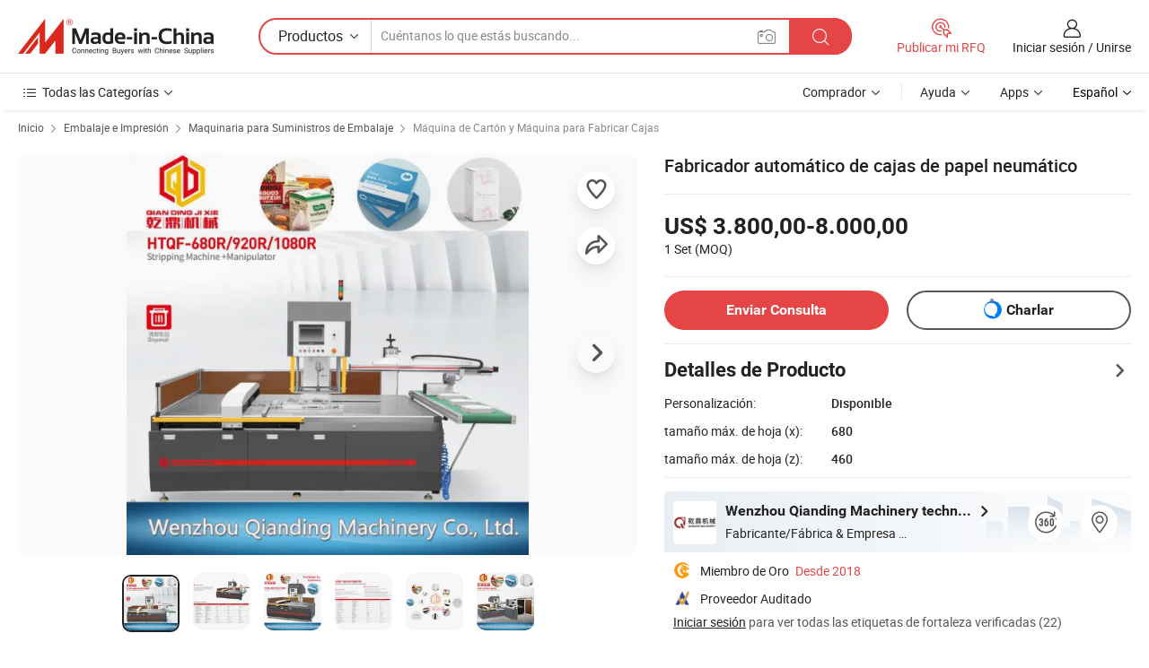

--- FILE ---
content_type: text/html;charset=UTF-8
request_url: https://es.made-in-china.com/co_chinaqianding/product_Automatic-Pneumatic-Paper-Box-Maker_rorygnurg.html
body_size: 28492
content:
<!DOCTYPE html>
<html lang="es">
<head>
            <title>Fabricador automático de cajas de papel neumático - China máquina de formación Caja de papel, máquina de hacer caja de papel</title>
        <meta content="text/html; charset=utf-8" http-equiv="Content-Type"/>
    <meta name="referrer" content="unsafe-url"/>
    <link rel="dns-prefetch" href="//www.micstatic.com">
    <link rel="dns-prefetch" href="//image.made-in-china.com">
    <link rel="dns-prefetch" href="//www.made-in-china.com">
    <link rel="dns-prefetch" href="//pylon.micstatic.com">
    <link rel="dns-prefetch" href="//expo.made-in-china.com">
    <link rel="dns-prefetch" href="//world.made-in-china.com">
    <link rel="dns-prefetch" href="//pic.made-in-china.com">
    <link rel="dns-prefetch" href="//fa.made-in-china.com">
                            <link rel="alternate" hreflang="en" href="https://chinaqianding.en.made-in-china.com/product/fCjJkyRXkwci/China-Automatic-Pneumatic-Paper-Box-Maker.html" />
                                                        <link rel="alternate" hreflang="es" href="https://es.made-in-china.com/co_chinaqianding/product_Automatic-Pneumatic-Paper-Box-Maker_rorygnurg.html" />
                                            <link rel="alternate" hreflang="pt" href="https://pt.made-in-china.com/co_chinaqianding/product_Automatic-Pneumatic-Paper-Box-Maker_rorygnurg.html" />
                                            <link rel="alternate" hreflang="fr" href="https://fr.made-in-china.com/co_chinaqianding/product_Automatic-Pneumatic-Paper-Box-Maker_rorygnurg.html" />
                                            <link rel="alternate" hreflang="ru" href="https://ru.made-in-china.com/co_chinaqianding/product_Automatic-Pneumatic-Paper-Box-Maker_rorygnurg.html" />
                                            <link rel="alternate" hreflang="it" href="https://it.made-in-china.com/co_chinaqianding/product_Automatic-Pneumatic-Paper-Box-Maker_rorygnurg.html" />
                                            <link rel="alternate" hreflang="de" href="https://de.made-in-china.com/co_chinaqianding/product_Automatic-Pneumatic-Paper-Box-Maker_rorygnurg.html" />
                                            <link rel="alternate" hreflang="nl" href="https://nl.made-in-china.com/co_chinaqianding/product_Automatic-Pneumatic-Paper-Box-Maker_rorygnurg.html" />
                                            <link rel="alternate" hreflang="ar" href="https://sa.made-in-china.com/co_chinaqianding/product_Automatic-Pneumatic-Paper-Box-Maker_rorygnurg.html" />
                                            <link rel="alternate" hreflang="ko" href="https://kr.made-in-china.com/co_chinaqianding/product_Automatic-Pneumatic-Paper-Box-Maker_rorygnurg.html" />
                                            <link rel="alternate" hreflang="ja" href="https://jp.made-in-china.com/co_chinaqianding/product_Automatic-Pneumatic-Paper-Box-Maker_rorygnurg.html" />
                                            <link rel="alternate" hreflang="hi" href="https://hi.made-in-china.com/co_chinaqianding/product_Automatic-Pneumatic-Paper-Box-Maker_rorygnurg.html" />
                                            <link rel="alternate" hreflang="th" href="https://th.made-in-china.com/co_chinaqianding/product_Automatic-Pneumatic-Paper-Box-Maker_rorygnurg.html" />
                                            <link rel="alternate" hreflang="tr" href="https://tr.made-in-china.com/co_chinaqianding/product_Automatic-Pneumatic-Paper-Box-Maker_rorygnurg.html" />
                                            <link rel="alternate" hreflang="vi" href="https://vi.made-in-china.com/co_chinaqianding/product_Automatic-Pneumatic-Paper-Box-Maker_rorygnurg.html" />
                                            <link rel="alternate" hreflang="id" href="https://id.made-in-china.com/co_chinaqianding/product_Automatic-Pneumatic-Paper-Box-Maker_rorygnurg.html" />
                                    <link rel="alternate" hreflang="x-default" href="https://chinaqianding.en.made-in-china.com/product/fCjJkyRXkwci/China-Automatic-Pneumatic-Paper-Box-Maker.html" />
    <meta name="viewport" content="initial-scale=1.0,user-scalable=no,maximum-scale=1,width=device-width">
    <meta name="format-detection" content="telephone=no">
            <meta name="Keywords" content="Fabricador automático de cajas de papel neumático,máquina de formación Caja de papel, máquina de hacer caja de papel"/>
            <meta name="Description"
              content="Fabricador automático de cajas de papel neumático,Encuentra Detalles sobre máquina de formación Caja de papel, máquina de hacer caja de papel de Fabricador automático de cajas de papel neumático - Wenzhou Qianding Machinery technology Co., Ltd."/>
            <meta http-equiv="X-UA-Compatible" content="IE=Edge, chrome=1"/>
    <meta name="renderer" content="webkit"/>
             <meta property="og:title" content="[Hot Item] Fabricador automático de cajas de papel neumático"/>
<meta property="og:type" content="product"/>
<meta property="og:url" content="https://es.made-in-china.com/co_chinaqianding/product_Automatic-Pneumatic-Paper-Box-Maker_rorygnurg.html"/>
<meta property="og:image" content="https://image.made-in-china.com/2f0j00lhnYAQjcAHqI/Automatic-Pneumatic-Paper-Box-Maker.jpg"/>
<meta property="og:site_name" content="Made-in-China.com"/>
<meta property="fb:admins" content="292039974180201"/>
<meta property="fb:page_id" content="10150525576765348"/>
<meta property="fb:app_id" content="205885989426763"/>
<meta property="og:description" content="tamaño máx. de hoja (x): 680 tamaño máx. de hoja (z): 460 altura máxima de la pila de papel: 100 tamaño de hoja mín. (x): 400 tamaño de hoja mín. (z): 300 altura de banco: 850"/>
<meta property="product:price:amount" content="3800.0" />
<meta property="product:price:currency" content="USD" />
<meta property="og:availability" content="instock" />
<link rel="canonical" href="https://es.made-in-china.com/co_chinaqianding/product_Automatic-Pneumatic-Paper-Box-Maker_rorygnurg.html" />
            <link rel="amphtml" href="https://es.made-in-china.com/amp/co_chinaqianding/product_Automatic-Pneumatic-Paper-Box-Maker_rorygnurg.html">
        <link rel="stylesheet" type="text/css" href="https://www.micstatic.com/landing/www/product/detail_v2/css/product-detail_5b818cb4.css" media="all"/>
            <link rel="stylesheet" type="text/css" href="https://www.micstatic.com/landing/www/product/detail_v2/css/product-details-mlan_9095978c.css" media="all"/>
                    <style>
            body .sr-com-place .com-place-two.sr-comInfo-sign .sign-item .tip-gold{
                top: -84px;
            }
        </style>
                <style>
            body .sr-com-place .com-place-two.sr-comInfo-sign .sign-item .tip-gold.tip-audit{
                top: -61px;
            }
        </style>
        <!-- Polyfill Code Begin --><script chaset="utf-8" type="text/javascript" src="https://www.micstatic.com/polyfill/polyfill-simplify_eb12d58d.js"></script><!-- Polyfill Code End --></head>
        <body class="theme-01 J-ATF" style="overflow-y: scroll;" probe-clarity="false" >
    <div style="position:absolute;top:0;left:0;width:1px;height:1px;overflow:hidden">
                                            <img src="//stat.made-in-china.com/event/rec.gif?type=10&data=%7B%22pdid%22%3A%22898254185%22%2C%22list%22%3A%5B%7B%22t%22%3A1%2C%22f%22%3A0%2C%22id%22%3A%221905288675%22%7D%2C%7B%22t%22%3A1%2C%22f%22%3A0%2C%22id%22%3A%22898253975%22%7D%2C%7B%22t%22%3A1%2C%22f%22%3A0%2C%22id%22%3A%22898248515%22%7D%2C%7B%22t%22%3A1%2C%22f%22%3A0%2C%22id%22%3A%22898242995%22%7D%5D%7D&st=7919" alt=""/>
            </div>
    <input type="hidden" id="lan" name="lan" value="es">
    <input type="hidden" name="pg_abp" id="pg_abp" value="a">
    <input type="hidden" name="isGoogleSeoBuyer" id="isGoogleSeoBuyer" value="false">
    <input type="hidden" name="verifiedTranslate" id="verifiedTranslate" value="Certificado Verificado">
    <input type="hidden" class="J-data-pid" value="898254185">
            <input type="hidden" class="J-data-layout" value="2">
    <input type="hidden" value="prodDetail">
    <input type="hidden" id="loginUserName" value="chinaqianding"/>
    <input type="hidden" id="comReviewSourceId" name="comReviewSourceId" value="iMqmbIflvaHG"/>
    <input type="hidden" name="user_behavior_trace_id" id="user_behavior_trace_id" value="1jfoverth6e0m"/>
    <input type="hidden" name="receptionABTestSwitch" id="receptionABTestSwitch" value="true"/>
    <input type="hidden" name="alertReceptionCardWaitingTime" id="alertReceptionCardWaitingTime" value="1"/>
            <div id="header" ></div>
<script>
    function headerMlanInit() {
        const funcName = 'headerMlan';
        const app = new window[funcName]({target: document.getElementById('header'), props: {props: {"pageType":8,"logoTitle":"Fabricantes y proveedores","logoUrl":null,"base":{"buyerInfo":{"service":"Servicio","newUserGuide":"Guía de Nuevo Usuario","auditReport":"Audited Suppliers' Reports","meetSuppliers":"Meet Suppliers","onlineTrading":"Secured Trading Service","buyerCenter":"Centro del Comprador","contactUs":"Contáctenos","search":"Buscar","prodDirectory":"Directorio de Productos","supplierDiscover":"Supplier Discover","sourcingRequest":"Publicar Solicitud de Compra","quickLinks":"Quick Links","myFavorites":"Mis Favoritos","visitHistory":"Historial de Navegación","buyer":"Comprador","blog":"Perspectivas Comerciales"},"supplierInfo":{"supplier":"Proveedor","joinAdvance":"加入高级会员","tradeServerMarket":"外贸服务市场","memberHome":"外贸e家","cloudExpo":"Smart Expo云展会","onlineTrade":"交易服务","internationalLogis":"国际物流","northAmericaBrandSailing":"北美全渠道出海","micDomesticTradeStation":"中国制造网内贸站"},"helpInfo":{"whyMic":"Why Made-in-China.com","auditSupplierWay":"Cómo auditamos a los proveedores","securePaymentWay":"Cómo aseguramos el pago","submitComplaint":"Presentar una queja","contactUs":"Contáctenos","faq":"Preguntas más frecuentes","help":"Ayuda"},"appsInfo":{"downloadApp":"¡Descargar App!","forBuyer":"Para Comprador","forSupplier":"Para Proveedor","exploreApp":"Explora los descuentos exclusivos de la App","apps":"Apps"},"languages":[{"lanCode":0,"simpleName":"en","name":"English","value":"https://chinaqianding.en.made-in-china.com/product/fCjJkyRXkwci/China-Automatic-Pneumatic-Paper-Box-Maker.html","htmlLang":"en"},{"lanCode":5,"simpleName":"es","name":"Español","value":"https://es.made-in-china.com/co_chinaqianding/product_Automatic-Pneumatic-Paper-Box-Maker_rorygnurg.html","htmlLang":"es"},{"lanCode":4,"simpleName":"pt","name":"Português","value":"https://pt.made-in-china.com/co_chinaqianding/product_Automatic-Pneumatic-Paper-Box-Maker_rorygnurg.html","htmlLang":"pt"},{"lanCode":2,"simpleName":"fr","name":"Français","value":"https://fr.made-in-china.com/co_chinaqianding/product_Automatic-Pneumatic-Paper-Box-Maker_rorygnurg.html","htmlLang":"fr"},{"lanCode":3,"simpleName":"ru","name":"Русский язык","value":"https://ru.made-in-china.com/co_chinaqianding/product_Automatic-Pneumatic-Paper-Box-Maker_rorygnurg.html","htmlLang":"ru"},{"lanCode":8,"simpleName":"it","name":"Italiano","value":"https://it.made-in-china.com/co_chinaqianding/product_Automatic-Pneumatic-Paper-Box-Maker_rorygnurg.html","htmlLang":"it"},{"lanCode":6,"simpleName":"de","name":"Deutsch","value":"https://de.made-in-china.com/co_chinaqianding/product_Automatic-Pneumatic-Paper-Box-Maker_rorygnurg.html","htmlLang":"de"},{"lanCode":7,"simpleName":"nl","name":"Nederlands","value":"https://nl.made-in-china.com/co_chinaqianding/product_Automatic-Pneumatic-Paper-Box-Maker_rorygnurg.html","htmlLang":"nl"},{"lanCode":9,"simpleName":"sa","name":"العربية","value":"https://sa.made-in-china.com/co_chinaqianding/product_Automatic-Pneumatic-Paper-Box-Maker_rorygnurg.html","htmlLang":"ar"},{"lanCode":11,"simpleName":"kr","name":"한국어","value":"https://kr.made-in-china.com/co_chinaqianding/product_Automatic-Pneumatic-Paper-Box-Maker_rorygnurg.html","htmlLang":"ko"},{"lanCode":10,"simpleName":"jp","name":"日本語","value":"https://jp.made-in-china.com/co_chinaqianding/product_Automatic-Pneumatic-Paper-Box-Maker_rorygnurg.html","htmlLang":"ja"},{"lanCode":12,"simpleName":"hi","name":"हिन्दी","value":"https://hi.made-in-china.com/co_chinaqianding/product_Automatic-Pneumatic-Paper-Box-Maker_rorygnurg.html","htmlLang":"hi"},{"lanCode":13,"simpleName":"th","name":"ภาษาไทย","value":"https://th.made-in-china.com/co_chinaqianding/product_Automatic-Pneumatic-Paper-Box-Maker_rorygnurg.html","htmlLang":"th"},{"lanCode":14,"simpleName":"tr","name":"Türkçe","value":"https://tr.made-in-china.com/co_chinaqianding/product_Automatic-Pneumatic-Paper-Box-Maker_rorygnurg.html","htmlLang":"tr"},{"lanCode":15,"simpleName":"vi","name":"Tiếng Việt","value":"https://vi.made-in-china.com/co_chinaqianding/product_Automatic-Pneumatic-Paper-Box-Maker_rorygnurg.html","htmlLang":"vi"},{"lanCode":16,"simpleName":"id","name":"Bahasa Indonesia","value":"https://id.made-in-china.com/co_chinaqianding/product_Automatic-Pneumatic-Paper-Box-Maker_rorygnurg.html","htmlLang":"id"}],"showMlan":true,"showRules":false,"rules":"Rules","language":"es","menu":"Menú","subTitle":null,"subTitleLink":null,"stickyInfo":null},"categoryRegion":{"categories":"Todas las Categorías","categoryList":[{"name":"Agricultura y Alimento","value":"https://es.made-in-china.com/category1_Agriculture-Food/Agriculture-Food_usssssssss.html","catCode":"1000000000"},{"name":"Ropa y Accesorios","value":"https://es.made-in-china.com/category1_Apparel-Accessories/Apparel-Accessories_uussssssss.html","catCode":"1100000000"},{"name":"Artes y Antigüedades","value":"https://es.made-in-china.com/category1_Arts-Crafts/Arts-Crafts_uyssssssss.html","catCode":"1200000000"},{"name":"Piezas y Accesorios de Auto y de Moto","value":"https://es.made-in-china.com/category1_Auto-Motorcycle-Parts-Accessories/Auto-Motorcycle-Parts-Accessories_yossssssss.html","catCode":"2900000000"},{"name":"Bolsas, Maletínes y Cajas","value":"https://es.made-in-china.com/category1_Bags-Cases-Boxes/Bags-Cases-Boxes_yhssssssss.html","catCode":"2600000000"},{"name":"Productos Químicos","value":"https://es.made-in-china.com/category1_Chemicals/Chemicals_uissssssss.html","catCode":"1300000000"},{"name":"Productos de Computadora","value":"https://es.made-in-china.com/category1_Computer-Products/Computer-Products_iissssssss.html","catCode":"3300000000"},{"name":"Construcción y Decoración","value":"https://es.made-in-china.com/category1_Construction-Decoration/Construction-Decoration_ugssssssss.html","catCode":"1500000000"},{"name":"Electrónicos de Consumo","value":"https://es.made-in-china.com/category1_Consumer-Electronics/Consumer-Electronics_unssssssss.html","catCode":"1400000000"},{"name":"Producto Eléctrico y Electrónico","value":"https://es.made-in-china.com/category1_Electrical-Electronics/Electrical-Electronics_uhssssssss.html","catCode":"1600000000"},{"name":"Mueble","value":"https://es.made-in-china.com/category1_Furniture/Furniture_yessssssss.html","catCode":"2700000000"},{"name":"Salud y Medicina","value":"https://es.made-in-china.com/category1_Health-Medicine/Health-Medicine_uessssssss.html","catCode":"1700000000"},{"name":"Equipo y Componentes Industriales","value":"https://es.made-in-china.com/category1_Industrial-Equipment-Components/Industrial-Equipment-Components_inssssssss.html","catCode":"3400000000"},{"name":"Instrumentos y Medidores","value":"https://es.made-in-china.com/category1_Instruments-Meters/Instruments-Meters_igssssssss.html","catCode":"3500000000"},{"name":"Industria Ligera y Uso Diario","value":"https://es.made-in-china.com/category1_Light-Industry-Daily-Use/Light-Industry-Daily-Use_urssssssss.html","catCode":"1800000000"},{"name":"Lámparas y Faroles","value":"https://es.made-in-china.com/category1_Lights-Lighting/Lights-Lighting_isssssssss.html","catCode":"3000000000"},{"name":"Maquinaria de Procesamiento","value":"https://es.made-in-china.com/category1_Manufacturing-Processing-Machinery/Manufacturing-Processing-Machinery_uossssssss.html","catCode":"1900000000"},{"name":"Metalurgia, Mineral y Energía","value":"https://es.made-in-china.com/category1_Metallurgy-Mineral-Energy/Metallurgy-Mineral-Energy_ysssssssss.html","catCode":"2000000000"},{"name":"Suministros de Oficina","value":"https://es.made-in-china.com/category1_Office-Supplies/Office-Supplies_yrssssssss.html","catCode":"2800000000"},{"name":"Embalaje e Impresión","value":"https://es.made-in-china.com/category1_Packaging-Printing/Packaging-Printing_ihssssssss.html","catCode":"3600000000"},{"name":"Seguridad y Protección","value":"https://es.made-in-china.com/category1_Security-Protection/Security-Protection_ygssssssss.html","catCode":"2500000000"},{"name":"Servicio","value":"https://es.made-in-china.com/category1_Service/Service_ynssssssss.html","catCode":"2400000000"},{"name":"Artículos de Deporte y Recreación","value":"https://es.made-in-china.com/category1_Sporting-Goods-Recreation/Sporting-Goods-Recreation_iussssssss.html","catCode":"3100000000"},{"name":"Producto Textil","value":"https://es.made-in-china.com/category1_Textile/Textile_yussssssss.html","catCode":"2100000000"},{"name":"Herramientas y Ferretería","value":"https://es.made-in-china.com/category1_Tools-Hardware/Tools-Hardware_iyssssssss.html","catCode":"3200000000"},{"name":"Juguetes","value":"https://es.made-in-china.com/category1_Toys/Toys_yyssssssss.html","catCode":"2200000000"},{"name":"Transporte","value":"https://es.made-in-china.com/category1_Transportation/Transportation_yissssssss.html","catCode":"2300000000"}],"more":"Más"},"searchRegion":{"show":true,"lookingFor":"Cuéntanos lo que estás buscando...","homeUrl":"//es.made-in-china.com","products":"Productos","suppliers":"Proveedores","auditedFactory":null,"uploadImage":"Subir Imagen","max20MbPerImage":"Máximo 20 MB por imagen","yourRecentKeywords":"Tus Palabras Clave Recientes","clearHistory":"Borrar Historial","popularSearches":"Búsquedas Relacionadas","relatedSearches":"Más","more":null,"maxSizeErrorMsg":"Subida fallida. El tamaño máximo de la imagen es de 20 MB.","noNetworkErrorMsg":"No hay conexión de red. Por favor revise su configuración de red y inténtelo de nuevo.","uploadFailedErrorMsg":"Carga fallida. Formato de imagen incorrecto. Formatos admitidos: JPG, PNG, BMP.","relatedList":null,"relatedTitle":null,"relatedTitleLink":null,"formParams":null,"mlanFormParams":{"keyword":null,"inputkeyword":null,"type":null,"currentTab":null,"currentPage":null,"currentCat":null,"currentRegion":null,"currentProp":null,"submitPageUrl":null,"parentCat":null,"otherSearch":null,"currentAllCatalogCodes":null,"sgsMembership":null,"memberLevel":null,"topOrder":null,"size":null,"more":"más","less":"less","staticUrl50":null,"staticUrl10":null,"staticUrl30":null,"condition":"0","conditionParamsList":[{"condition":"0","conditionName":null,"action":"/productSearch?keyword=#word#","searchUrl":null,"inputPlaceholder":null},{"condition":"1","conditionName":null,"action":"/companySearch?keyword=#word#","searchUrl":null,"inputPlaceholder":null}]},"enterKeywordTips":"Introduzca una palabra clave al menos para su búsqueda.","openMultiSearch":false},"frequentRegion":{"rfq":{"rfq":"Publicar mi RFQ","searchRfq":"Search RFQs","acquireRfqHover":"Cuéntanos qué necesitas y prueba la manera fácil de obtener cotizaciones !","searchRfqHover":"Discover quality RFQs and connect with big-budget buyers"},"account":{"account":"Cuenta","signIn":"Iniciar sesión","join":"Unirse","newUser":"Nuevo Usuario","joinFree":"Unirse","or":"O","socialLogin":"Al hacer clic en Iniciar Sesión, Unirse Gratis o Continuar con Facebook, Linkedin, Twitter, Google, %s, acepto el %sUser Agreement%s y la %sPrivacy Policy%s","message":"Mensajes","quotes":"Citas","orders":"Pedidos","favorites":"Favoritos","visitHistory":"Historial de Navegación","postSourcingRequest":"Publicar Solicitud de Compra","hi":"Hola","signOut":"Desconectar","manageProduct":"Gestionar Productos","editShowroom":"Editar sala de exposición","username":"","userType":null,"foreignIP":true,"currentYear":2026,"userAgreement":"Acuerdo de Usuario","privacyPolicy":"Política de Privacidad"},"message":{"message":"Mensajes","signIn":"Iniciar sesión","join":"Unirse","newUser":"Nuevo Usuario","joinFree":"Unirse","viewNewMsg":"Sign in to view the new messages","inquiry":"Consultas","rfq":"RFQs","awaitingPayment":"Awaiting payments","chat":"Charlar","awaitingQuotation":"Esperando cotizaciones"},"cart":{"cart":"Cesta de Consultas"}},"busiRegion":null,"previewRegion":null}}});
		const hoc=o=>(o.__proto__.$get=function(o){return this.$$.ctx[this.$$.props[o]]},o.__proto__.$getKeys=function(){return Object.keys(this.$$.props)},o.__proto__.$getProps=function(){return this.$get("props")},o.__proto__.$setProps=function(o){var t=this.$getKeys(),s={},p=this;t.forEach(function(o){s[o]=p.$get(o)}),s.props=Object.assign({},s.props,o),this.$set(s)},o.__proto__.$help=function(){console.log("\n            $set(props): void             | 设置props的值\n            $get(key: string): any        | 获取props指定key的值\n            $getKeys(): string[]          | 获取props所有key\n            $getProps(): any              | 获取props里key为props的值（适用nail）\n            $setProps(params: any): void  | 设置props里key为props的值（适用nail）\n            $on(ev, callback): func       | 添加事件监听，返回移除事件监听的函数\n            $destroy(): void              | 销毁组件并触发onDestroy事件\n        ")},o);
        window[`${funcName}Api`] = hoc(app);
    };
</script><script type="text/javascript" crossorigin="anonymous" onload="headerMlanInit()" src="https://www.micstatic.com/nail/pc/header-mlan_6f301846.js"></script>        <div class="sr-container J-layout ">
        <script type="text/x-data" class="J-mlan-stat-data">{"t":"mLanCou","f":"prodDetail","vId":null}</script>
                <div>
            <input type="hidden" id="J-detail-isProduct"/>
            <input type="hidden" id="loginUserName" value="chinaqianding"/>
            <input type="hidden" id="curLanCode" value="5"/>
            <input type="hidden" id="sensor_pg_v" value="pid:fCjJkyRXkwci,cid:iMqmbIflvaHG,tp:104,stp:10403,plate:normal,sst:paid,is_trade:0,is_sample:0,is_rushorder:0,is_verified:1,abt:null,abp:a"/>
            <input type="hidden" id="productId" value="fCjJkyRXkwci"/>
            <input type="hidden" id="loginCountry" value="United_States"/>
            <input type="hidden" id="isUser" value="false"/>
            <input type="hidden" id="userEmailAddress" value=""/>
                            <input type="hidden" id="J-SlideNav-Survey" isLogin="true" isBuyer="true" comId="en" linkData="http://survey.made-in-china.com/index.php?sid=31583&lang=">
                        <script class="J-mlan-config" type="text/data-lang" data-lang="es">
                {
                    "more": "Ver Todo",
                    "less": "Ver Menos",
                    "pmore": "Más",
                    "pless": "Menos",
                    "verifiedTranslate": "Certificado Verificado",
                    "emailRequired": "Por favor, ponga su dirección de e-mail.",
                    "email": "Introduzca la dirección válida de su correo por favor.",
                    "contentRequired": "Por favor ingrese el contenido de su consulta.",
                    "maxLength": "El contenido de su consulta debe tener entre 20 y 4000 caracteres.",
                    "quiryDialogTitle": "Introduzca su contacto para construir confianza con proveedor (es)",
                    "videoTitle": "Ver Videos Relacionados",
                    "alsoViewTitle": "Personas que han visto esto también han visto",
                    "latestPriceTitle": "Ingrese sus requisitos detallados para recibir una cotización precisa",
                    "Enter your email address":"Por favor, ponga su dirección de e-mail.",
                    "ratingReviews": "Calificaciones y Reseñas",
                    "selectOptions": ["Reseñas principales", "Más reciente"],
                    "frequencyError": "Su operación es demasiado frecuente, inténtelo nuevamente más tarde.",
                    "overallReviews": {
                        "title": "Reseñas generales",
                        "reviews": "Reseñas",
                        "star": "Estrella"
                    },
                    "customerSatisfaction": {
                        "title": "La satisfacción del cliente",
                        "response": "Respuesta",
                        "service": "Servicio",
                        "quality": "Calidad",
                        "delivery": "Entrega"
                    },
                    "reviewDetails": {
                        "title": "Revisar Detalles",
                        "verifiedPurchase": "Compra verificada",
                        "showPlace": {
                            "publicShow": "Public show",
                            "publicShowInProtection": "Public show (Protection period)",
                            "onlyInVo": "Only show in VO"
                        },
                        "modified": "Modificado"
                    },
                    "pager": {
                        "goTo": "Ir a",
                        "page": "Página",
                        "next": "Siguiente",
                        "prev": "Anterior",
                        "confirm": "Confirmar"
                    },
                    "loadingTip": "Cargando",
                    "foldingReviews": "Ver Opiniones de Plegables",
                    "noInfoTemporarily": "No hay información temporalmente.",
                    "strengthLabel": "Etiqueta de resistencia verificada",
                    "Negotiable":"Negociable",
                    "Free Shipping to {{country}} by {{carrier}}":"Envío gratuito a {{country}} por {{carrier}}",
                    "Estimated delivery time $ Days":"Tiempo estimado de entrega $ Días",
                    "To be negotiated to {{country}} by {{carrier}}":"A negociar con {{country}} por {{carrier}}",
                    "US$ {{freight}} to {{country}} by {{carrier}}":"Envío en US$ {{freight}} a {{country}} por {{carrier}}",
                    "Still deciding? Get samples of $ !": "¿Aún no te decides? ¡Consigue muestras por $!",
                    "Shipping Cost": "Costo de Envío",
                    "Delivery": "Entrega",
                    "{{buyerName}} made an order recently.": "{{buyerName}} realizó un pedido recientemente.",
                    "The hot selling product from our verified and experienced supplier.": "El producto más vendido de nuestro proveedor verificado y experimentado.",
                    "selectSkuSpec": "Seleccionar variaciones y cantidad",
                    "productSpecification": "Especificaciones del producto",
                    "productsTotalAmount": "Cantidad total de productos",
                    "sendInquiry": "Enviar Consulta",
                    "minOrderTips": "Tu cantidad de producto es inferior al MOQ de {{minTotalCount}}.",
                    "buyNow": "Comprar ahora",
                    "startOrderRequest": "Iniciar Pedido",
                    "shippingFeeTips": "No incluye gastos de envío."

                }
            </script>
            <div class="sr-layout-wrap sr-layout-resp">
                <div class="detail-top-bar" >
                                            <div class="sr-QPWords-cont">
                            <ul>
                                                                                                                                    <li class="sr-QPWords-item">
                                        <a href="https://es.made-in-china.com" target="_blank" rel="nofollow">Inicio</a>
                                        <i class="ob-icon icon-right"></i>
                                                                                    <a href="https://es.made-in-china.com/category1_Packaging-Printing/Packaging-Printing_ihssssssss.html" target="_blank">Embalaje e Impresión</a>
                                            <i class="ob-icon icon-right"></i>
                                                                                    <a href="https://es.made-in-china.com/category23_Packaging-Printing/Machinery-for-Packaging-Supplies_ihsnssssss_1.html" target="_blank">Maquinaria para Suministros de Embalaje</a>
                                            <i class="ob-icon icon-right"></i>
                                                                                <a href="https://es.made-in-china.com/category23_Packaging-Printing/Carton-Machine-Box-Making-Machine_ihsnsissss_1.html" target="_blank">Máquina de Cartón y Máquina para Fabricar Cajas</a>
                                                                            </li>
                                                            </ul>
                        </div>
                                    </div>
                            </div>
                        <div class="sr-layout-detail clears">
                <div class="sr-detail-content clears">
                    <div class="sr-layout-block sr-layout-left">
                        <div class="sr-layout-content sr-proMainInfo J-sr-proMainInfo">
                            <div class="sr-proMainInfo-baseInfo J-proMainInfo-baseInfo" faw-module="main_function" faw-exposure>
        <div class="sr-proMainInfo-baseInfo-name">
            <h1 class="sr-proMainInfo-baseInfoH1 J-baseInfo-name" data-prod-tag="">
                <span class="J-meiAward"></span> <span>Fabricador automático de cajas de papel neumático</span>
            </h1>
            <div class="tag-wrapper">
                <div class="J-deal-tag"></div>
            </div>
                    </div>
            <div class="sr-proMainInfo-baseInfo-property">
            <div class="baseInfo-price-related">
                <div class="J-activity-banner attr-line"></div>
                <input type="hidden" id="inquiry4PriceHref" name="inquiry4PriceHref" value="//www.made-in-china.com/sendInquiry/prod_fCjJkyRXkwci_iMqmbIflvaHG_0.html?plant=es&from=shrom&type=cs&style=3&page=p_detail">
                <div class="swiper-proMainInfo-baseInfo-propertyGetPrice-container">
                    <input type="hidden" value="{'Puerto':'Ningbo, China','Condiciones de Pago':'L/C, T/T'}" id="priceProp">
                                                                                                        <div class="sr-proMainInfo-baseInfo-propertyPrice">
                                                    <div class="only-one-priceNum">
                                <table>
                                    <tbody>
                                    <tr style="display: inline-flex;align-items: baseline; flex-wrap: wrap;flex-direction: column;" class="only-one-priceNum-tr">
                                        <td style="padding: 0 !important;">
                                        <span class="only-one-priceNum-td-left">US$ 3.800,00-8.000,00 </span>
                                        </td>
                                        <td style="padding: 0" class="sa-only-property-price only-one-priceNum-price">
                                            <span style="color: #222">1 Set</span>
                                            <span style="color: #222">
                                            (MOQ)
                                        </span>
                                        </td>
                                    </tr>
                                    </tbody>
                                </table>
                            </div>
                    </div>
                </div>
                <div class="coupon-and-getlastprice">
                                            <div class="empty-glp-box"></div>
                                    </div>
            </div>
            <input type="hidden" id="login" value="false">
                        <div class="sr-proMainInfo-baseInfo-propertyAttr">
                <div>
        <input type="hidden" id="hasProdSpecs" value="false">
</div>
                                <div>
    <input type="hidden" id="supportRushOrder" value="false">
<div class="sr-layout-block contact-block J-contact-fix two-button">
    <div class="button-block contact-btn">
        <a fun-inquiry-product class="btns button-link-contact J-prod-btn-contact" target="_blank" href="https://www.made-in-china.com/sendInquiry/prod_fCjJkyRXkwci_iMqmbIflvaHG.html?plant=es&from=shrom&type=cs&style=3&page=p_detail" rel="nofollow" ads-data="st:24,pdid:fCjJkyRXkwci,pcid:iMqmbIflvaHG"> Enviar Consulta
        </a>
    </div>
    <div class="sr-side-contSupplier-chat button-block J-sr-side-contSupplier-chat">
        <b text='[{"offline": {"text":"Charlar","title":"El proveedor está desconectado ahora, por favor deje su mensaje."}, "online": {"text":"Charlar","title":"¡Chatea con el proveedor en línea ahora!"}}]' class="tm3_chat_status" lan="es" tmlan="es" dataId="iMqmbIflvaHG_fCjJkyRXkwci_1" inquiry="https://www.made-in-china.com/sendInquiry/prod_fCjJkyRXkwci_iMqmbIflvaHG.html?plant=es&from=shrom&type=cs&style=3&page=p_detail" processor="chat" cid="iMqmbIflvaHG"></b>
        <span rel="nofollow" ads-data="st:13" class="tm-placeholder" title="¡Chatea con el proveedor en línea ahora!" role="button" tabindex="0" aria-label="tm">
                            Charlar </span>
    </div>
</div>
    </div>
                                    <div class="attr-line"></div>
                    <div class="product-details-title pointer J-prod-detail" ads-data="st:309">
                        <span>Detalles de Producto</span>
                        <span><i class="ob-icon icon-right"></i></span>
                    </div>
                    <table>
                        <tbody>
                                                        <tr>
                                <th width="166" class="th-label">Personalización:</th>
                                <td>Disponible</td>
                            </tr>
                                                        <tr>
                                <th width="166" class="th-label">tamaño máx. de hoja (x):</th>
                                <td>680</td>
                            </tr>
                                                        <tr>
                                <th width="166" class="th-label">tamaño máx. de hoja (z):</th>
                                <td>460</td>
                            </tr>
                        </tbody>
                    </table>
                                    <div class="attr-line"></div>
                <div class="sr-layout-block sr-com-place sr-com-place-top">
                                                                     <div faw-module="verified_company_homepage" faw-exposure>
    <input type="hidden" id="J-linkInfo" value="https://es.made-in-china.com/co_chinaqianding/">
        <div id="product-multi-box-small">
                                </div>
    <div class="sr-linkTo-comInfo J-linkTo-comInfo" ads-data>
        <div class="sr-com com-place-one com-place-one-new">
                            <div class="sr-com-logo" ads-data="st:185">
                    <img src="//www.micstatic.com/landing/www/product/img/transparent.png" data-original="//image.made-in-china.com/206f0j00raEQhuGlotoS/Wenzhou-Qianding-Machinery-technology-Co-Ltd-.jpg" />
                </div>
                        <div class="sr-com-info">
                <div class="sr-comInfo-title has360 ">
                    <div class="title-txt">
                        <a href="https://es.made-in-china.com/co_chinaqianding/" target="_blank" ads-data="st:3" title="Wenzhou Qianding Machinery technology Co., Ltd."><span class="text-ellipsis">Wenzhou Qianding Machinery technology Co., Ltd.</span> <i class="ob-icon icon-right"></i></a>
                    </div>
                </div>
                <div class="info-item-out">
                                                                                                                                                                <span class="info-item info-businessType" title="Fabricante/F&aacute;brica &amp; Empresa Comercial" ads-data="st: 237;">
                                        Fabricante/F&aacute;brica &amp; Empresa Comercial
                                    </span>
                </div>
            </div>
            <div class="operate-wrapper">
                                    <div class="sign-item">
                        <a href="javascript:;" rel="nofollow" class="pop360-img J-pop360" view-url="//world-port.made-in-china.com/viewVR?comId=iMqmbIflvaHG" ><i class="ob-icon icon-panorama"></i></a>
                        <div class="tip arrow-bottom tip-gold">
                            <div class="tip-con">
                                <p class="tip-para">Tour Virtual 360 °</p>
                            </div>
                            <span class="arrow arrow-out">
                                  <span class="arrow arrow-in"></span>
                            </span>
                        </div>
                    </div>
                                    <div class="company-location" ads-data="st:225">
                        <a class="J-location" target="_blank" href="https://es.made-in-china.com/co_chinaqianding/company_info.html">
                            <i class="ob-icon icon-coordinate"></i>
                            <div class="tip arrow-bottom tip-gold">
                                <div class="gold-content">
                                    <div class="tip-con">
                                        Zhejiang, China
                                    </div>
                                    <span class="arrow arrow-out">
                                    <span class="arrow arrow-in"></span>
                                </span>
                                </div>
                            </div>
                        </a>
                    </div>
            </div>
        </div>
                    <div class="rating-box">
                <div class='add_factory-icon'>
                                                </div>
                <div class="J-review-box" style="display: none">
                                            <div class="review-label">What's your impression of this company?</div>
                                            <div class="score-item review-btn" ads-data="st:114">
                            <i class="ob-icon icon-fill-text"></i>
                            <span>review now</span>
                        </div>
                </div>
            </div>
                <div class="sr-comInfo-sign com-place-two com-place-two-new ">
                                                <div class="sign-item" ads-data="st:186">
                                            <i class="item-icon icon-gold"></i>
                        Miembro de Oro <span class="txt-year">Desde 2018</span>
                                                                <div class="tip arrow-bottom tip-gold">
                        <div class="gold-content">
                            <div class="tip-con">
                                                                    <p class="tip-para">Proveedores con licencias comerciales verificadas</p>
                                                            </div>
                        </div>
                    </div>
                </div>
                    </div>
    </div>
    <div class="com-place-three com-place-three-new">
                    <div class="sign-item J-verified-item" data-title="Auditado por una agencia de inspección externa independiente" ads-data="st:113">
                <img class="item-icon" src="https://www.micstatic.com/common/img/icon-new/as-short.png" alt="Proveedor Auditado" />
                Proveedor Auditado <div class="tip arrow-bottom tip-gold">
                    <div class="gold-content">
                        <div class="tip-con">
                           <p class="tip-para">Auditado por una agencia de inspección externa independiente</p>
                        </div>
                    </div>
                </div>
            </div>
                                                            <div class="see-all no-sign" ads-data="st: 58;">
                    <a class="J-sign-in" href="javascript:void(0);">Iniciar sesión</a> para ver todas las etiquetas de fortaleza verificadas (22)
                </div>
                        </div>
</div>
                                </div>
            </div>
        </div>
    </div>
<input type="hidden" id="contactNow"
       value="https://www.made-in-china.com/sendInquiry/prod_fCjJkyRXkwci_iMqmbIflvaHG.html?plant=es&from=shrom&type=cs&style=3&page=p_detail">
<input type="hidden" id="supportOrder" value="false"
       data-url="//membercenter.made-in-china.com/newtrade/order/page/buyer-start-order.html?from=3&prodId=fCjJkyRXkwci&sample=0">
    <style>
    .catalogForm .form-label{
        width: 190px;
    }
    .catalogForm .form-label em{
        color: #e64545;
        margin-right: 5px;
    }
    .catalogForm .form-fields{
        margin-left: 200px;
    }
</style>
<script type="text/template" id="J-catalog-dialog">
    <div class="alert-new mb20">
        <div class="alert-con alert-warn alert-state" style="width: 100%;">
            <span class="micon-state"><i class="ob-icon icon-caution"></i></span><span class="alert-txt">Please complete the form below, we will email the catalog to you.</span>
        </div>
    </div>
    <form action="" class="obelisk-form J-catalog-form catalogForm">
        <input type="hidden" name="source" value="2"/>
        <div class="form-item">
            <label class="form-label"><em>*</em>Email Address</label>
            <div class="form-fields">
                <input type="text" name="email" maxlength="160" class="input-text span-8" value=""/>
            </div>
        </div>
        <div class="form-item">
            <label class="form-label"><em>*</em>Name</label>
            <div class="form-fields">
                <input type="text" name="name" maxlength="50" class="input-text span-8" value=""/>
            </div>
        </div>
        <div class="form-item">
            <label class="form-label"><em>*</em>Country/Region</label>
            <div class="form-fields">
                <select class="span-8 J-countrySelect" select-css="span-8 select-flags" name="comCountry" value="">
                    {{ if(hotCountries && hotCountries.length>0){ }}
                    <optgroup label="--Please Select--">
                        {{ $.each(hotCountries,function(){ }}
                        <option {{ if(selected === this.countryKey){ }}selected="selected"{{ } }} value="{{-this.countryKey}}" select-countrycode="{{-this.countryCode}}" select-css="select-flag select-flag-{{-this.simpleCountryName.toLowerCase()}}" select-rm-areacode="{{-this.showAreaCodeFram}}">{{-this.coutryName}}</option>
                        {{ }) }}
                    </optgroup>
                    {{ } }}

                    {{ if(allCountries && allCountries.length>0){ }}
                    <optgroup label="--All Countries/Regions (A to Z)--">
                        {{ $.each(allCountries,function(){ }}
                        <option {{ if(selected === this.countryKey){ }}selected="selected"{{ } }} value="{{-this.countryKey}}" select-countrycode="{{-this.countryCode}}" select-css="select-flag select-flag-{{-this.simpleCountryName.toLowerCase()}}" select-rm-areacode="{{-this.showAreaCodeFram}}">{{-this.coutryName}}</option>
                        {{ }) }}
                    </optgroup>
                    {{ } }}
                </select>
            </div>
        </div>
        <div class="form-item J-validator-box hide">
            <label class="form-label"><em>*</em>Verification Code</label>
            <div class="form-fields">
                <span class="J-validator" id="J-validator"></span>
                <div class="feedback-block J-vcode-error" wrapfor="faptcha_response_field"></div>
            </div>
        </div>
    </form>
</script><script type="text/template" id="J-dia-success">
    <div class="dlg-result">
        <div class="state">
            <i class="micon succ">&#xe000;</i>
        </div>
        <div class="msg"><p>You have submitted the request successfully!</p><p>{{-retResult.tipMessage}}</p></div>
    </div>
</script><script type="text/template" id="J-dia-warn">
    <div class="dlg-result">
        <div class="state">
            <i class="micon warning">&#xe003;</i>
        </div>
        <div class="msg"><p>{{-retResult.tipMessage}}</p></div>
    </div>
</script><script type="text/template" id="J-dia-error">
    <div class="dlg-result">
        <div class="state">
            <i class="micon error">&#xe001;</i>
        </div>
        <div class="msg"><p>Sent failed!</p><p>{{-retResult.tipMessage}}</p></div>
    </div>
</script>                             <div class="J-smallImg-wrap">
    <div class="sr-proMainInfo-slide smallImg-wrap J-pic-box-small" faw-module="main_product" faw-exposure>
        <div class="tag-wrapper">
            <div class="J-ranking-tag"></div>
        </div>
        <div class="tip-online J-sample-online-tips" style="display: none">
            <ul class="tip-cont">
                <li>
                    <span class="online-icon online-icon-1"></span>
                    <span>Escaneo en el Lugar</span>
                </li>
                <li>
                    <span class="online-icon online-icon-2"></span>
                    <span>Duplicado Digital Preciso</span>
                </li>
                <li>
                    <span class="online-icon online-icon-3"></span>
                    <span>Ángulo Ilimitado</span>
                </li>
            </ul>
        </div>
        <input type="hidden" id="prodId" value=""/>
        <div class="sr-proMainInfo-slide-pic J-pic-list-wrap sr-proSlide">
            <div class="sr-proMainInfo-slide-container swiper-container J-pic-list-container">
                <div class="swiper-wrapper">
                            <div class="sr-proMainInfo-slide-picItem swiper-slide J-pic-large-item J-pic-item" fsrc="//image.made-in-china.com/2f0j00lhnYAQjcAHqI/Automatic-Pneumatic-Paper-Box-Maker.webp" >
                                <div class="sr-prMainInfo-slide-inner">
                                    <div class="sr-proMainInfo-slide-picInside">
                                                                                <a class="enlargeHref" href="javascript:void(0);" ads-data="st:9" >
                                                                                    <img class="J-picImg-zoom-in" ads-data="st:239" data-index="1" src="//image.made-in-china.com/202f0j00lhnYAQjcAHqI/Automatic-Pneumatic-Paper-Box-Maker.webp" alt="Fabricador automático de cajas de papel neumático pictures & photos">
                                                                                </a>
                                                                            </div>
                                                                            <div class="sr-proMainInfo-slide-picLarge J-pic-zoom-in" ads-data="st:239" data-index="1"></div>
                                                                                                                <input type="hidden" class="encodeImgId" value="lHCaZnBcZgVu"/>
                                                                    </div>
                            </div>
                            <div class="sr-proMainInfo-slide-picItem swiper-slide enlarge-hide J-pic-large-item J-pic-item" fsrc="//image.made-in-china.com/2f0j00hiyRmYsMfLqP/Automatic-Pneumatic-Paper-Box-Maker.webp" >
                                <div class="sr-prMainInfo-slide-inner">
                                    <div class="sr-proMainInfo-slide-picInside">
                                                                                <a class="enlargeHref" href="javascript:void(0);" ads-data="st:9" >
                                                                                    <img class="J-picImg-zoom-in" ads-data="st:239" data-index="2" loading="lazy" src="//image.made-in-china.com/202f0j00hiyRmYsMfLqP/Automatic-Pneumatic-Paper-Box-Maker.webp" alt="Fabricador automático de cajas de papel neumático pictures & photos">
                                                                                </a>
                                                                            </div>
                                                                            <div class="sr-proMainInfo-slide-picLarge J-pic-zoom-in" ads-data="st:239" data-index="2"></div>
                                                                                                                <input type="hidden" class="encodeImgId" value="HiyTFavMALVP"/>
                                                                    </div>
                            </div>
                            <div class="sr-proMainInfo-slide-picItem swiper-slide enlarge-hide J-pic-large-item J-pic-item" fsrc="//image.made-in-china.com/2f0j00liNYJzKSLPbL/Automatic-Pneumatic-Paper-Box-Maker.webp" >
                                <div class="sr-prMainInfo-slide-inner">
                                    <div class="sr-proMainInfo-slide-picInside">
                                                                                <a class="enlargeHref" href="javascript:void(0);" ads-data="st:9" >
                                                                                    <img class="J-picImg-zoom-in" ads-data="st:239" data-index="3" loading="lazy" src="//image.made-in-china.com/202f0j00liNYJzKSLPbL/Automatic-Pneumatic-Paper-Box-Maker.webp" alt="Fabricador automático de cajas de papel neumático pictures & photos">
                                                                                </a>
                                                                            </div>
                                                                            <div class="sr-proMainInfo-slide-picLarge J-pic-zoom-in" ads-data="st:239" data-index="3"></div>
                                                                                                                <input type="hidden" class="encodeImgId" value="iHNAdpKSfPku"/>
                                                                    </div>
                            </div>
                            <div class="sr-proMainInfo-slide-picItem swiper-slide enlarge-hide J-pic-large-item J-pic-item" fsrc="//image.made-in-china.com/2f0j00hWOUwLjPEHcI/Automatic-Pneumatic-Paper-Box-Maker.webp" >
                                <div class="sr-prMainInfo-slide-inner">
                                    <div class="sr-proMainInfo-slide-picInside">
                                                                                <a class="enlargeHref" href="javascript:void(0);" ads-data="st:9" >
                                                                                    <img class="J-picImg-zoom-in" ads-data="st:239" data-index="4" loading="lazy" src="//image.made-in-china.com/202f0j00hWOUwLjPEHcI/Automatic-Pneumatic-Paper-Box-Maker.webp" alt="Fabricador automático de cajas de papel neumático pictures & photos">
                                                                                </a>
                                                                            </div>
                                                                            <div class="sr-proMainInfo-slide-picLarge J-pic-zoom-in" ads-data="st:239" data-index="4"></div>
                                                                                                                <input type="hidden" class="encodeImgId" value="HDstwLBPngcu"/>
                                                                    </div>
                            </div>
                            <div class="sr-proMainInfo-slide-picItem swiper-slide enlarge-hide J-pic-large-item J-pic-item" fsrc="//image.made-in-china.com/2f0j00liNfAhZWrDcP/Automatic-Pneumatic-Paper-Box-Maker.webp" >
                                <div class="sr-prMainInfo-slide-inner">
                                    <div class="sr-proMainInfo-slide-picInside">
                                                                                <a class="enlargeHref" href="javascript:void(0);" ads-data="st:9" >
                                                                                    <img class="J-picImg-zoom-in" ads-data="st:239" data-index="5" loading="lazy" src="//image.made-in-china.com/202f0j00liNfAhZWrDcP/Automatic-Pneumatic-Paper-Box-Maker.webp" alt="Fabricador automático de cajas de papel neumático pictures & photos">
                                                                                </a>
                                                                            </div>
                                                                            <div class="sr-proMainInfo-slide-picLarge J-pic-zoom-in" ads-data="st:239" data-index="5"></div>
                                                                                                                <input type="hidden" class="encodeImgId" value="liNfZHXDEzcP"/>
                                                                    </div>
                            </div>
                            <div class="sr-proMainInfo-slide-picItem swiper-slide enlarge-hide J-pic-large-item J-pic-item" fsrc="//image.made-in-china.com/2f0j00VhNGJqjtAPcL/Automatic-Pneumatic-Paper-Box-Maker.webp" >
                                <div class="sr-prMainInfo-slide-inner">
                                    <div class="sr-proMainInfo-slide-picInside">
                                                                                <a class="enlargeHref" href="javascript:void(0);" ads-data="st:9" >
                                                                                    <img class="J-picImg-zoom-in" ads-data="st:239" data-index="6" loading="lazy" src="//image.made-in-china.com/202f0j00VhNGJqjtAPcL/Automatic-Pneumatic-Paper-Box-Maker.webp" alt="Fabricador automático de cajas de papel neumático pictures & photos">
                                                                                </a>
                                                                            </div>
                                                                            <div class="sr-proMainInfo-slide-picLarge J-pic-zoom-in" ads-data="st:239" data-index="6"></div>
                                                                                                                <input type="hidden" class="encodeImgId" value="IHNGOVBxZPcL"/>
                                                                    </div>
                            </div>
                                    </div>
                                    <div ads-data="st:240" class="large-pic-slide-left J-largePicSlideLeft" style="display: none;" ><i class="ob-icon icon-left"></i></div>
                    <div ads-data="st:240" class="large-pic-slide-right J-largePicSlideRight" style="display: flex;" ><i class="ob-icon icon-right"></i></div>
                            </div>
        </div>
                    <div class="sr-proMainInfo-slide-page J-pic-dots-wrap">
                                    <div class="sr-proMainInfo-slide-pageMain ">
                        <ul class="sr-proMainInfo-slide-pageUl ">
                                                                                                                                    <li class="J-pic-dot selected">
                                        <div class="sr-proMainInfo-slide-pageInside" ads-data="st:9">
                                            <img src="//www.micstatic.com/landing/www/product/img/transparent.png" data-original="//image.made-in-china.com/3f2j00lhnYAQjcAHqI/Automatic-Pneumatic-Paper-Box-Maker.webp" alt="Fabricador automático de cajas de papel neumático" title="Fabricador automático de cajas de papel neumático">
                                        </div>
                                    </li>
                                                                                                        <li class="J-pic-dot">
                                        <div class="sr-proMainInfo-slide-pageInside" ads-data="st:9">
                                            <img src="//www.micstatic.com/landing/www/product/img/transparent.png" data-original="//image.made-in-china.com/3f2j00hiyRmYsMfLqP/Automatic-Pneumatic-Paper-Box-Maker.webp" alt="Fabricador automático de cajas de papel neumático" title="Fabricador automático de cajas de papel neumático">
                                        </div>
                                    </li>
                                                                                                        <li class="J-pic-dot">
                                        <div class="sr-proMainInfo-slide-pageInside" ads-data="st:9">
                                            <img src="//www.micstatic.com/landing/www/product/img/transparent.png" data-original="//image.made-in-china.com/3f2j00liNYJzKSLPbL/Automatic-Pneumatic-Paper-Box-Maker.webp" alt="Fabricador automático de cajas de papel neumático" title="Fabricador automático de cajas de papel neumático">
                                        </div>
                                    </li>
                                                                                                        <li class="J-pic-dot">
                                        <div class="sr-proMainInfo-slide-pageInside" ads-data="st:9">
                                            <img src="//www.micstatic.com/landing/www/product/img/transparent.png" data-original="//image.made-in-china.com/3f2j00hWOUwLjPEHcI/Automatic-Pneumatic-Paper-Box-Maker.webp" alt="Fabricador automático de cajas de papel neumático" title="Fabricador automático de cajas de papel neumático">
                                        </div>
                                    </li>
                                                                                                        <li class="J-pic-dot">
                                        <div class="sr-proMainInfo-slide-pageInside" ads-data="st:9">
                                            <img src="//www.micstatic.com/landing/www/product/img/transparent.png" data-original="//image.made-in-china.com/3f2j00liNfAhZWrDcP/Automatic-Pneumatic-Paper-Box-Maker.webp" alt="Fabricador automático de cajas de papel neumático" title="Fabricador automático de cajas de papel neumático">
                                        </div>
                                    </li>
                                                                                                        <li class="J-pic-dot">
                                        <div class="sr-proMainInfo-slide-pageInside" ads-data="st:9">
                                            <img src="//www.micstatic.com/landing/www/product/img/transparent.png" data-original="//image.made-in-china.com/3f2j00VhNGJqjtAPcL/Automatic-Pneumatic-Paper-Box-Maker.webp" alt="Fabricador automático de cajas de papel neumático" title="Fabricador automático de cajas de papel neumático">
                                        </div>
                                    </li>
                                                                                    </ul>
                    </div>
                            </div>
                                    <div class="fav-share-wrap">
                <span class="act-item fav-wrap">
                                        <a fun-favorite rel="nofollow" href="javascript:void(0);" class="J-added-to-product-fav link-with-icon J-add2Fav J-added already-fav-new" cz-username="chinaqianding" cz-sourceid="fCjJkyRXkwci" cz-sourcetype="prod" style="display:none"><i class="J-fav-icon ob-icon icon-heart-f"></i></a>
                    <a fun-favorite rel="nofollow" href="javascript:void(0);" class="J-add-to-product-fav link-with-icon J-add2Fav" cz-username="chinaqianding" cz-sourceid="fCjJkyRXkwci" cz-sourcetype="prod" style="display:block" ads-data="st:17,pdid:fCjJkyRXkwci,pcid:iMqmbIflvaHG"><i class="J-fav-icon ob-icon icon-heart"></i><i class="J-fav-icon ob-icon icon-heart-f" style="display: none;"></i></a>
                </span>
                                                                                                        <span class="act-item share-wrap share-wrap-visiable J-share">
                    <span>
                        <i class="ob-icon icon-right-rotation"></i>
                    </span>
                    <div class="sns-wrap" ads-data="st:18">
                        <span class="share-empty-box"></span>
                                                                                                <a rel="nofollow" target="_blank" ads-data="st:18,pdid:fCjJkyRXkwci,pcid:iMqmbIflvaHG" class="sns-icon facebook" href="https://www.facebook.com/sharer.php?app_id=418856551555971&u=https://es.made-in-china.com/co_chinaqianding/product_Automatic-Pneumatic-Paper-Box-Maker_rorygnurg.html" title="Facebook"></a>
                        <a rel="nofollow" target="_blank" ads-data="st:18,pdid:fCjJkyRXkwci,pcid:iMqmbIflvaHG" class="sns-icon twitter" href="https://twitter.com/intent/tweet?text=Fabricador+autom%C3%A1tico+de+cajas+de+papel+neum%C3%A1tico%7C+es.made-in-china.com%3A&url=https://es.made-in-china.com/co_chinaqianding/product_Automatic-Pneumatic-Paper-Box-Maker_rorygnurg.html" title="X"></a>
                        <a rel="nofollow" target="_blank" ads-data="st:18,pdid:fCjJkyRXkwci,pcid:iMqmbIflvaHG" class="sns-icon pinterest" href=" https://www.pinterest.com/pin/create/button/?url=https://es.made-in-china.com/co_chinaqianding/product_Automatic-Pneumatic-Paper-Box-Maker_rorygnurg.html&media=//image.made-in-china.com/43f34j00lhnYAQjcAHqI/Automatic-Pneumatic-Paper-Box-Maker.jpg&description=Fabricador+autom%C3%A1tico+de+cajas+de+papel+neum%C3%A1tico%7C+es.made-in-china.com%3A" title="Pinterest"></a>
                        <a rel="nofollow" target="_blank" ads-data="st:18,pdid:fCjJkyRXkwci,pcid:iMqmbIflvaHG" class="sns-icon linkedin" href="https://www.linkedin.com/cws/share?url=https://es.made-in-china.com/co_chinaqianding/product_Automatic-Pneumatic-Paper-Box-Maker_rorygnurg.html&isFramed=true" title="Linkedin"></a>
                        <div class="mail link-blue fr">
                            <iframe src="about:blank" frameborder="0" id="I-email-this-page" name="I-email-this-page" width="0" height="0" style="width:0;height:0;"></iframe>
                                <a class="micpm" href="https://chinaqianding.en.made-in-china.com/share/fCjJkyRXkwci/China-Automatic-Pneumatic-Paper-Box-Maker.html?lanCode=5" rel="nofollow" title="Email" target="I-email-this-page" ads-data="st:18,pdid:fCjJkyRXkwci,pcid:iMqmbIflvaHG"><i class="micon" title="Email this page"></i></a>
                        </div>
                    </div>
                </span>
                                    </div>
                                                                <div id="product-multi-box-big">
                                                </div>
    </div>
</div>
<div class="bigImg-wrap J-bigImg-wrap" style="display: none">
    <div class="sr-proMainInfo-slide J-pic-box-big">
        <input type="hidden" id="prodId" value=""/>
        <div class="sr-proMainInfo-slide-pic J-pic-list-wrap sr-proSlide">
            <div class="sr-proMainInfo-slide-container swiper-container J-pic-list-container">
                <div class="swiper-wrapper">
                            <div class="sr-proMainInfo-slide-picItem swiper-slide J-pic-large-item J-pic-item">
                                <div class="sr-prMainInfo-slide-inner">
                                    <div class="sr-proMainInfo-slide-picInside" fsrc="//image.made-in-china.com/2f0j00lhnYAQjcAHqI/Automatic-Pneumatic-Paper-Box-Maker.webp" >
                                                                                <a class="enlargeHref" href="javascript:void(0);" >
                                                                                    <img loading="lazy" src="//image.made-in-china.com/203f0j00lhnYAQjcAHqI/Automatic-Pneumatic-Paper-Box-Maker.webp" alt="Fabricador automático de cajas de papel neumático pictures & photos">
                                                                                </a>
                                                                            </div>
                                                                            <input type="hidden" class="encodeImgId" value="lHCaZnBcZgVu"/>
                                                                    </div>
                            </div>
                            <div class="sr-proMainInfo-slide-picItem swiper-slide enlarge-hide J-pic-large-item J-pic-item">
                                <div class="sr-prMainInfo-slide-inner">
                                    <div class="sr-proMainInfo-slide-picInside" fsrc="//image.made-in-china.com/2f0j00hiyRmYsMfLqP/Automatic-Pneumatic-Paper-Box-Maker.webp" >
                                                                                <a class="enlargeHref" href="javascript:void(0);" >
                                                                                    <img loading="lazy" src="//image.made-in-china.com/203f0j00hiyRmYsMfLqP/Automatic-Pneumatic-Paper-Box-Maker.webp" alt="Fabricador automático de cajas de papel neumático pictures & photos">
                                                                                </a>
                                                                            </div>
                                                                            <input type="hidden" class="encodeImgId" value="HiyTFavMALVP"/>
                                                                    </div>
                            </div>
                            <div class="sr-proMainInfo-slide-picItem swiper-slide enlarge-hide J-pic-large-item J-pic-item">
                                <div class="sr-prMainInfo-slide-inner">
                                    <div class="sr-proMainInfo-slide-picInside" fsrc="//image.made-in-china.com/2f0j00liNYJzKSLPbL/Automatic-Pneumatic-Paper-Box-Maker.webp" >
                                                                                <a class="enlargeHref" href="javascript:void(0);" >
                                                                                    <img loading="lazy" src="//image.made-in-china.com/203f0j00liNYJzKSLPbL/Automatic-Pneumatic-Paper-Box-Maker.webp" alt="Fabricador automático de cajas de papel neumático pictures & photos">
                                                                                </a>
                                                                            </div>
                                                                            <input type="hidden" class="encodeImgId" value="iHNAdpKSfPku"/>
                                                                    </div>
                            </div>
                            <div class="sr-proMainInfo-slide-picItem swiper-slide enlarge-hide J-pic-large-item J-pic-item">
                                <div class="sr-prMainInfo-slide-inner">
                                    <div class="sr-proMainInfo-slide-picInside" fsrc="//image.made-in-china.com/2f0j00hWOUwLjPEHcI/Automatic-Pneumatic-Paper-Box-Maker.webp" >
                                                                                <a class="enlargeHref" href="javascript:void(0);" >
                                                                                    <img loading="lazy" src="//image.made-in-china.com/203f0j00hWOUwLjPEHcI/Automatic-Pneumatic-Paper-Box-Maker.webp" alt="Fabricador automático de cajas de papel neumático pictures & photos">
                                                                                </a>
                                                                            </div>
                                                                            <input type="hidden" class="encodeImgId" value="HDstwLBPngcu"/>
                                                                    </div>
                            </div>
                            <div class="sr-proMainInfo-slide-picItem swiper-slide enlarge-hide J-pic-large-item J-pic-item">
                                <div class="sr-prMainInfo-slide-inner">
                                    <div class="sr-proMainInfo-slide-picInside" fsrc="//image.made-in-china.com/2f0j00liNfAhZWrDcP/Automatic-Pneumatic-Paper-Box-Maker.webp" >
                                                                                <a class="enlargeHref" href="javascript:void(0);" >
                                                                                    <img loading="lazy" src="//image.made-in-china.com/203f0j00liNfAhZWrDcP/Automatic-Pneumatic-Paper-Box-Maker.webp" alt="Fabricador automático de cajas de papel neumático pictures & photos">
                                                                                </a>
                                                                            </div>
                                                                            <input type="hidden" class="encodeImgId" value="liNfZHXDEzcP"/>
                                                                    </div>
                            </div>
                            <div class="sr-proMainInfo-slide-picItem swiper-slide enlarge-hide J-pic-large-item J-pic-item">
                                <div class="sr-prMainInfo-slide-inner">
                                    <div class="sr-proMainInfo-slide-picInside" fsrc="//image.made-in-china.com/2f0j00VhNGJqjtAPcL/Automatic-Pneumatic-Paper-Box-Maker.webp" >
                                                                                <a class="enlargeHref" href="javascript:void(0);" >
                                                                                    <img loading="lazy" src="//image.made-in-china.com/203f0j00VhNGJqjtAPcL/Automatic-Pneumatic-Paper-Box-Maker.webp" alt="Fabricador automático de cajas de papel neumático pictures & photos">
                                                                                </a>
                                                                            </div>
                                                                            <input type="hidden" class="encodeImgId" value="IHNGOVBxZPcL"/>
                                                                    </div>
                            </div>
                                    </div>
                <div ads-data="st:240" class="large-pic-slide-left J-largePicSlideLeft" style="display: none;" ><i class="ob-icon icon-left"></i></div>
                <div ads-data="st:240" class="large-pic-slide-right J-largePicSlideRight" style="display: flex;" ><i class="ob-icon icon-right"></i></div>
            </div>
        </div>
                    <div class="sr-proMainInfo-slide-page J-pic-dots-wrap">
                                    <div class="sr-proMainInfo-slide-pageMain ">
                        <ul class="sr-proMainInfo-slide-pageUl ">
                                                                                                                                    <li class="J-pic-dot selected">
                                        <div class="sr-proMainInfo-slide-pageInside">
                                            <img loading="lazy" src="//image.made-in-china.com/3f2j00lhnYAQjcAHqI/Automatic-Pneumatic-Paper-Box-Maker.webp" alt="Fabricador automático de cajas de papel neumático" title="Fabricador automático de cajas de papel neumático">
                                        </div>
                                    </li>
                                                                                                        <li class="J-pic-dot">
                                        <div class="sr-proMainInfo-slide-pageInside">
                                            <img loading="lazy" src="//image.made-in-china.com/3f2j00hiyRmYsMfLqP/Automatic-Pneumatic-Paper-Box-Maker.webp" alt="Fabricador automático de cajas de papel neumático" title="Fabricador automático de cajas de papel neumático">
                                        </div>
                                    </li>
                                                                                                        <li class="J-pic-dot">
                                        <div class="sr-proMainInfo-slide-pageInside">
                                            <img loading="lazy" src="//image.made-in-china.com/3f2j00liNYJzKSLPbL/Automatic-Pneumatic-Paper-Box-Maker.webp" alt="Fabricador automático de cajas de papel neumático" title="Fabricador automático de cajas de papel neumático">
                                        </div>
                                    </li>
                                                                                                        <li class="J-pic-dot">
                                        <div class="sr-proMainInfo-slide-pageInside">
                                            <img loading="lazy" src="//image.made-in-china.com/3f2j00hWOUwLjPEHcI/Automatic-Pneumatic-Paper-Box-Maker.webp" alt="Fabricador automático de cajas de papel neumático" title="Fabricador automático de cajas de papel neumático">
                                        </div>
                                    </li>
                                                                                                        <li class="J-pic-dot">
                                        <div class="sr-proMainInfo-slide-pageInside">
                                            <img loading="lazy" src="//image.made-in-china.com/3f2j00liNfAhZWrDcP/Automatic-Pneumatic-Paper-Box-Maker.webp" alt="Fabricador automático de cajas de papel neumático" title="Fabricador automático de cajas de papel neumático">
                                        </div>
                                    </li>
                                                                                                        <li class="J-pic-dot">
                                        <div class="sr-proMainInfo-slide-pageInside">
                                            <img loading="lazy" src="//image.made-in-china.com/3f2j00VhNGJqjtAPcL/Automatic-Pneumatic-Paper-Box-Maker.webp" alt="Fabricador automático de cajas de papel neumático" title="Fabricador automático de cajas de papel neumático">
                                        </div>
                                    </li>
                                                                                    </ul>
                    </div>
                    <div class="big-page"><span class="active-page J-now-page">1</span>/<span>6</span></div>
                            </div>
            </div>
    <div class="big-img-close J-bigImg-close"><i class="ob-icon icon-error"></i></div>
</div>
<div class="J-picGifDialog" id="J-picGifDialog" style="display:none;">
    <div class="picGifDialog">
        <div id="picRoundBox" style="width:600px;"></div>
        <div class="picRoundTool J-picRoundTool">
            <i class="ob-icon icon-pause J-stop"></i>
            <i class="ob-icon icon-play J-start"></i>
        </div>
        <div style="position: absolute;width: 600px; height: 100%; top: 0;left: 0;"></div>
    </div>
</div>
                        </div>
                    </div>
                </div>
            </div>
            <div class="separating-line"></div>
            <div class="sr-layout-wrap sr-layout-resp recommend_similar_product_wrap">
                                <div class="J-similar-product-place">
    <div class="sr-similar-product-block">
        <div class="sr-txt-title">
            <div>Buscar Productos Similares</div>
        </div>
                                <div class="sr-similar-product-wrap cf J-similar-product-wrap">
                <div class="sr-layout-content sr-similar-product-cnt cf J-similar-proudct-list">
                    <div class="sr-skeleton-container">
                        <div class="sr-skeleton-item">
                            <div class="sr-skeleton-pic"></div>
                            <div class="sr-skeleton-name"></div>
                            <div class="sr-skeleton-next-name"></div>
                            <div class="sr-skeleton-price"></div>
                            <div class="sr-skeleton-moq"></div>
                        </div>
                        <div class="sr-skeleton-item">
                            <div class="sr-skeleton-pic"></div>
                            <div class="sr-skeleton-name"></div>
                            <div class="sr-skeleton-next-name"></div>
                            <div class="sr-skeleton-price"></div>
                            <div class="sr-skeleton-moq"></div>
                        </div>
                        <div class="sr-skeleton-item">
                            <div class="sr-skeleton-pic"></div>
                            <div class="sr-skeleton-name"></div>
                            <div class="sr-skeleton-next-name"></div>
                            <div class="sr-skeleton-price"></div>
                            <div class="sr-skeleton-moq"></div>
                        </div>
                        <div class="sr-skeleton-item">
                            <div class="sr-skeleton-pic"></div>
                            <div class="sr-skeleton-name"></div>
                            <div class="sr-skeleton-next-name"></div>
                            <div class="sr-skeleton-price"></div>
                            <div class="sr-skeleton-moq"></div>
                        </div>
                        <div class="sr-skeleton-item">
                            <div class="sr-skeleton-pic"></div>
                            <div class="sr-skeleton-name"></div>
                            <div class="sr-skeleton-next-name"></div>
                            <div class="sr-skeleton-price"></div>
                            <div class="sr-skeleton-moq"></div>
                        </div>
                        <div class="sr-skeleton-item">
                            <div class="sr-skeleton-pic"></div>
                            <div class="sr-skeleton-name"></div>
                            <div class="sr-skeleton-next-name"></div>
                            <div class="sr-skeleton-price"></div>
                            <div class="sr-skeleton-moq"></div>
                        </div>
                    </div>
                </div>
            </div>
            </div>
</div>
            </div>
            <div class="sr-layout-wrap sr-layout-resp">
                <div class="sr-layout-main">
<div class="sr-layout-block detail-tab J-tabs">
    <div class="J-full-tab" style="display: none"></div>
    <div class="com-block-tab cf J-fixed-tab" faw-module="tab_content">
        <a class="tab-item J-tab current" ads-data="st:80,tabnm=Product Description"><h3>Descripción de Producto</h3></a>
        <a class="tab-item J-tab" ads-data="st:80,tabnm=Company Info"><h3>Información de la Compañía</h3></a>
                            </div>
    <div class="sr-layout-subblock detail-tab-item J-tab-cnt">
                    <div class="sr-layout-block bsc-info">
                            <div class="sr-layout-subblock">
                    <div class="sr-txt-title">
                        <h2 class="sr-txt-h2">Información Básica</h2>
                    </div>
                    <div class="sr-layout-content">
                        <div class="basic-info-list">
                                                            <div class="bsc-item cf">
                                    <div class="bac-item-label fl">altura máxima de la pila de papel</div>
                                    <div class="bac-item-value fl">100</div>
                                </div>
                                                            <div class="bsc-item cf">
                                    <div class="bac-item-label fl">tamaño de hoja mín. (x)</div>
                                    <div class="bac-item-value fl">400</div>
                                </div>
                                                            <div class="bsc-item cf">
                                    <div class="bac-item-label fl">tamaño de hoja mín. (z)</div>
                                    <div class="bac-item-value fl">300</div>
                                </div>
                                                            <div class="bsc-item cf">
                                    <div class="bac-item-label fl">altura de banco</div>
                                    <div class="bac-item-value fl">850</div>
                                </div>
                                                            <div class="bsc-item cf">
                                    <div class="bac-item-label fl">max retire el papel</div>
                                    <div class="bac-item-value fl">230*230</div>
                                </div>
                                                            <div class="bsc-item cf">
                                    <div class="bac-item-label fl">min. retire el papel</div>
                                    <div class="bac-item-value fl">30*30</div>
                                </div>
                                                            <div class="bsc-item cf">
                                    <div class="bac-item-label fl">fasterst quite el papel</div>
                                    <div class="bac-item-value fl">15-22</div>
                                </div>
                                                            <div class="bsc-item cf">
                                    <div class="bac-item-label fl">fuerza máxima</div>
                                    <div class="bac-item-value fl">70</div>
                                </div>
                                                            <div class="bsc-item cf">
                                    <div class="bac-item-label fl">anchura de la máquina (a)</div>
                                    <div class="bac-item-value fl">1910</div>
                                </div>
                                                            <div class="bsc-item cf">
                                    <div class="bac-item-label fl">profundidad de la máquina(b)</div>
                                    <div class="bac-item-value fl">1480</div>
                                </div>
                                                            <div class="bsc-item cf">
                                    <div class="bac-item-label fl">altura de la máquina(c)</div>
                                    <div class="bac-item-value fl">1940</div>
                                </div>
                                                            <div class="bsc-item cf">
                                    <div class="bac-item-label fl">Paquete de Transporte</div>
                                    <div class="bac-item-value fl">caja de madera de exportación fuerte.</div>
                                </div>
                                                            <div class="bsc-item cf">
                                    <div class="bac-item-label fl">Especificación</div>
                                    <div class="bac-item-value fl">de 750mm a 2800mm</div>
                                </div>
                                                            <div class="bsc-item cf">
                                    <div class="bac-item-label fl">Marca Comercial</div>
                                    <div class="bac-item-value fl">qianding</div>
                                </div>
                                                            <div class="bsc-item cf">
                                    <div class="bac-item-label fl">Origen</div>
                                    <div class="bac-item-value fl">Wenzhou</div>
                                </div>
                                                            <div class="bsc-item cf">
                                    <div class="bac-item-label fl">Código del HS</div>
                                    <div class="bac-item-value fl">84439119</div>
                                </div>
                                                            <div class="bsc-item cf">
                                    <div class="bac-item-label fl">Capacidad de Producción</div>
                                    <div class="bac-item-value fl">300set/mes</div>
                                </div>
                                                    </div>
                    </div>
                </div>
        </div>
    <div class="sr-layout-content detail-desc">
        <div class="sr-txt-title">
            <h2 class="sr-txt-h2">Descripción de Producto</h2>
        </div>
        <div class="async-rich-info">
            <div class="rich-text cf">
            <html>
 <head></head>
 <body>
  Introducción. 
  <br><img srcid="681019375" width="1060" height="" style=" ; aspect-ratio: 1060/383;" data-original="//image.made-in-china.com/226f3j00DCYQRStdAObA/Automatic-Pneumatic-Paper-Box-Maker.webp" src="//www.micstatic.com/athena/img/transparent.png" alt="Automatic Pneumatic Paper Box Maker">
  <br>
  <br>
  <br>
  El troquelado y arrugas es una máquina de equipos especialmente diseñados para el troquelado de cartón ondulado de ordinario, cartón, plástico y productos de cuero. Es ampliamente utilizado en la impresión, embalaje de plástico y la decoración de las industrias. La máquina tiene características como estructura compacta, fina mano de obra, una enorme presión, alta precisión y fácil y fiable, etc. 
  <br><img srcid="681019385" width="1060" height="" style=" ; aspect-ratio: 1060/247;" data-original="//image.made-in-china.com/226f3j00ICYTUFQAEnow/Automatic-Pneumatic-Paper-Box-Maker.webp" src="//www.micstatic.com/athena/img/transparent.png" alt="Automatic Pneumatic Paper Box Maker">
  <br>
  <br>
  <br>
  Función: 
  <br>
  1. Alta resistencia debido a una pieza fundida por el uso de materiales de primera calidad para el cuerpo de la máquina. 
  <br>
  2. La suavidad de marcha, una enorme presión y bajo ruido son obviamente señaló como espina de pez de entrada y de engranaje helicoidal de marcha mecanismo de salida es adoptado. 
  <br>
  3. Única placa embrague electromagnético es sensible y fiable. 
  <br>
  4. Altitud operacional es razonablemente ordenados, muebles de exposición se abre para su óptimo. 
  <br>
  5. El sistema eléctrico está diseñado con la norma IEC. 
  <br>
  6. Con funciones como single, funcionamiento continuo y la apertura de bien, y el tiempo de permanencia es ajustable. 
  <br>
  7. El sistema de seguridad fiable. 
  <br>
  8. Con el sistema de lubricación concentrada. 
  <br>
  Especificaciones principales. <img srcid="681019395" width="1060" height="" style=" ; aspect-ratio: 1060/362;" data-original="//image.made-in-china.com/226f3j00IeUaYwtMnnoA/Automatic-Pneumatic-Paper-Box-Maker.webp" src="//www.micstatic.com/athena/img/transparent.png" alt="Automatic Pneumatic Paper Box Maker"><img srcid="681019405" width="1060" height="" style=" ; aspect-ratio: 1060/407;" data-original="//image.made-in-china.com/226f3j00lCUTREQtVykd/Automatic-Pneumatic-Paper-Box-Maker.webp" src="//www.micstatic.com/athena/img/transparent.png" alt="Automatic Pneumatic Paper Box Maker">
  <div class="rich-text-table">
   <table>
    <tbody>
     <tr>
      <td>ModeI</td>
      <td>Tamaño de la Chase interior</td>
      <td>La velocidad</td>
      <td>Max. Pule longitud</td>
      <td>La potencia del motor</td>
      <td>El peso</td>
      <td>Dimensiones generales</td>
     </tr>
     <tr>
      <td>ML-750</td>
      <td>750x520mm</td>
      <td>25±2(sprokes/min).</td>
      <td>&lt; 14m</td>
      <td>2, 2 kw</td>
      <td>1800kg.</td>
      <td>1360x1400x1300mm</td>
     </tr>
     <tr>
      <td>ML-930</td>
      <td>930x670mm</td>
      <td>23±2(sprokes/min).</td>
      <td>&lt; 25 m.</td>
      <td>4kw</td>
      <td>3000kg.</td>
      <td>1680x1680x1640mm</td>
     </tr>
     <tr>
      <td>ML-1040</td>
      <td>1040x720mm</td>
      <td>23±2(sprokes/min).</td>
      <td>&lt; 30m</td>
      <td>4kw</td>
      <td>4000kg.</td>
      <td>1850x1780x1700mm</td>
     </tr>
     <tr>
      <td>ML-1100</td>
      <td>1100x800mm</td>
      <td>20±2(sprokes/min).</td>
      <td>&lt; 26, 5m</td>
      <td>4kw</td>
      <td>4500kg.</td>
      <td>1900x1780x1700mm</td>
     </tr>
     <tr>
      <td>ML-1200</td>
      <td>1200x820mm</td>
      <td>20±2(sprokes/min).</td>
      <td>&lt; 26, 5m</td>
      <td>4kw</td>
      <td>4500kg.</td>
      <td>1900x1900x1750mm</td>
     </tr>
     <tr>
      <td>ML-1300</td>
      <td>1300x920mm</td>
      <td>18±2(sprokes/min).</td>
      <td>&lt; 38m</td>
      <td>5.5Kw</td>
      <td>5600kg.</td>
      <td>1920x2140x1800mm</td>
     </tr>
     <tr>
      <td>ML-1400</td>
      <td>1400x1000mm</td>
      <td>17±2(sprokes/min).</td>
      <td>&lt; 38m</td>
      <td>5.5Kw</td>
      <td>6200kg.</td>
      <td>2010x2400x1930mm</td>
     </tr>
     <tr>
      <td>ML-1500</td>
      <td>1500x1050mm</td>
      <td>17±2(sprokes/min).</td>
      <td>&lt; 40m</td>
      <td>7, 5 kw</td>
      <td>6800 kg.</td>
      <td>20100x2480x1960mm</td>
     </tr>
     <tr>
      <td>ML-1600</td>
      <td>1600x1250mm</td>
      <td>13±2 sprokes/min.</td>
      <td>&lt; 50 m.</td>
      <td>11kw</td>
      <td>11000kg.</td>
      <td>2500×2200×2000mm</td>
     </tr>
     <tr>
      <td>ML-1800</td>
      <td>1800×1250mm</td>
      <td>13±2 sprokes/min.</td>
      <td>&lt; 60m</td>
      <td>11, 5kw</td>
      <td>13500kg.</td>
      <td>2510×2300×2000m</td>
     </tr>
     <tr>
      <td>ML2000</td>
      <td>2000×1400mm</td>
      <td>13±2 trazos/min.</td>
      <td>&lt; 60m</td>
      <td>15kw</td>
      <td>16000kg.</td>
      <td>2270×3100×2150mm</td>
     </tr>
     <tr>
      <td>ML2500</td>
      <td>2500×1500mm</td>
      <td>13±2 trazos/min.</td>
      <td>&lt; 75m</td>
      <td>18, 5 kw</td>
      <td>20000kg.</td>
      <td>2300×3600×2150mm</td>
     </tr>
    </tbody>
   </table>
  </div>
  <br>
  <br>
  Máquinas Qianding cargado en el recipiente en el puerto de Ningbo. 
  <br><img srcid="681019415" width="1060" height="" style=" ; aspect-ratio: 1060/352;" data-original="//image.made-in-china.com/226f3j00lMYERUQdhnkm/Automatic-Pneumatic-Paper-Box-Maker.webp" src="//www.micstatic.com/athena/img/transparent.png" alt="Automatic Pneumatic Paper Box Maker">
  <br><img srcid="681019425" width="1060" height="" style=" ; aspect-ratio: 1060/393;" data-original="//image.made-in-china.com/226f3j00lefQGrTnhOom/Automatic-Pneumatic-Paper-Box-Maker.webp" src="//www.micstatic.com/athena/img/transparent.png" alt="Automatic Pneumatic Paper Box Maker">
  <br>
  &nbsp;
 <script defer src="https://static.cloudflareinsights.com/beacon.min.js/vcd15cbe7772f49c399c6a5babf22c1241717689176015" integrity="sha512-ZpsOmlRQV6y907TI0dKBHq9Md29nnaEIPlkf84rnaERnq6zvWvPUqr2ft8M1aS28oN72PdrCzSjY4U6VaAw1EQ==" data-cf-beacon='{"rayId":"9c32b6b8eba71dfc","version":"2025.9.1","serverTiming":{"name":{"cfExtPri":true,"cfEdge":true,"cfOrigin":true,"cfL4":true,"cfSpeedBrain":true,"cfCacheStatus":true}},"token":"a2ea6d18d1f24acc8a34a9f7354420d4","b":1}' crossorigin="anonymous"></script>
</body>
</html>
    </div>
                    </div>
            </div>
</div>
    <div class="sr-layout-subblock detail-tab-item J-tab-cnt company-profile-block" style="display: none;">
        <img loading="lazy" src="https://www.micstatic.com/landing/www/product/img/2017/company-profile-block-placeholder.jpg?_v=1769151167299" width="1118" height="1024">
        <button class="J-com-profile-view-more" style="position: absolute;bottom: 0;background: #fff;width: 100%;text-align: center;padding: 10px;border: none; line-height: 1.5;">Ver Más <i class="ob-icon icon-down"></i></button>
    </div>
            </div>
<input type="hidden" id="product-detail-review" value="true">
                                       <div class="sr-layout-block msg-block J-msg-block" faw-module="supplier_inquiry" faw-exposure>
    <div class="sr-txt-title">
        <h2 class="sr-txt-h2">Enviar directamente tu consulta a este proveedor</h2>
    </div>
    <div class="sr-layout-content sr-sendMsg">
        <div class="sr-sendMsg-form obelisk-form">
						<input type="hidden" id="showRoomUrl" value="//www.made-in-china.com/sendInquiry/prod_fCjJkyRXkwci_iMqmbIflvaHG.html?plant=es&from=shrom&type=cs&style=2&page=p_detail">
            <form id="inqueryForm" method="post" target="_blank" action="//www.made-in-china.com/sendInquiry/prod_fCjJkyRXkwci_iMqmbIflvaHG.html?plant=es&from=shrom&type=cs&style=2&page=p_detail&quickpost=1">
            <input type="hidden" id="loginStatu" value="0" />
            <div class="sr-sendMsg-row">
                <div class="sr-sendMsg-label">
                    <em>*</em>De:
                </div>
                <div class="sr-sendMsg-field J-quick-inquiry-email-wrap">
                                                                <input class="input-text sr-sendMsg-input" name="senderMail" id="J-quick-inquiry-input" type="text" placeholder="Por favor, ponga su dirección de e-mail." value="" />
                                    </div>
            </div>
            <div class="sr-sendMsg-row">
                <div class="sr-sendMsg-label">
                    <em>*</em>A:
                </div>
                <div class="sr-sendMsg-field J-async-bottomInquiryUserInfo">
                </div>
            </div>
            <div class="sr-sendMsg-row">
                <div class="sr-sendMsg-label">
                    <em>*</em>Mensaje:
                </div>
                <div class="sr-sendMsg-field">
                    <textarea class="input-textarea sr-sendMsg-area" name="content" id="inquiryContent" cols="90" rows="5" placeholder="Te sugerimos que detalles tus necesidades de producto e informaciones de tu compañía aquí." maxlength="4000"></textarea>
                    <p class="sr-sendMsg-tips">Escriba entre 20 y 4000 caracteres.</p>
                </div>
            </div>
			            <div class="sr-sendMsg-row">
                <div class="sr-sendMsg-field">
                    <input type="hidden" id="sourceReqType" name="sourceReqType" value="GLP" />
                    <input type="hidden" name="showRoomQuickInquireFlag" value="1"/>
                    <input type="hidden" name="showRoomId" value="iMqmbIflvaHG"/>
                    <input type="hidden" name="compareFromPage" id="compareFromPage" value="1"/>
                    <button fun-inquiry-supplier type="submit" class="btn btn-main sr-sendMsg-btn" id="inquirySend" ads-data="st:24,pdid:fCjJkyRXkwci,pcid:iMqmbIflvaHG">Enviar</button>
                                            <span class="sr-sendMsg-promote">¿Esto no es lo que estás buscando?</span>
                        <a fun-rfq class="sr-sendMsg-SR" href="//purchase.made-in-china.com/trade-service/quotation-request.html?lan=es" rel="nofollow" ads-data="st:16,pdid:fCjJkyRXkwci,pcid:iMqmbIflvaHG">
                            <i class="micon">&#xe010;</i> Publique Solicitud de Compra Ahora </a>
                                    </div>
            </div>
            </form>
        </div>
	</div>
  </div>
                </div>
                <div class="sr-layout-extra detail-extra">
                    <div class="J-com-place-clone" style="display:none;margin-bottom: 20px"></div>
                    <div class="J-com-place sr-com-place sr-com-place-bottom fast-quick-com-wrap">
                                             <div faw-module="sendInquiry" faw-exposure>
    <input type="hidden" id="J-linkInfo" value="https://es.made-in-china.com/co_chinaqianding/">
    <div class="sr-linkTo-comInfo J-linkTo-comInfo" ads-data>
        <div class="sr-com com-place-one">
                            <div class="sr-com-logo" ads-data="st:185">
                    <img src="//www.micstatic.com/landing/www/product/img/transparent.png" data-original="//image.made-in-china.com/206f0j00raEQhuGlotoS/Wenzhou-Qianding-Machinery-technology-Co-Ltd-.jpg" />
                </div>
                        <div class="sr-com-info">
                <div class="sr-comInfo-title">
                    <div class="title-txt">
                        <a href="https://es.made-in-china.com/co_chinaqianding/" target="_blank" ads-data="st:3" title="Wenzhou Qianding Machinery technology Co., Ltd."><span class="text-ellipsis">Wenzhou Qianding Machinery technology Co., Ltd. </span><i class="ob-icon icon-right"></i></a>
                    </div>
                </div>
                <div class="score-sign-wrap">
                                                            <div class="sr-comInfo-sign com-place-two">
                                                                          <div class="sign-item">
                                                                    <i class="item-icon icon-gold"></i>
                                                                                                </div>
                                                                                                        <div class="sign-item">
                                <img class="item-icon" src="https://www.micstatic.com/common/img/icon-new/as-short.png" alt="Proveedor Auditado" />
                                                            </div>
                                            </div>
                </div>
            </div>
        </div>
    </div>
    <div class="contact-block J-contact-fix contact-supplier-wrap">
                <div class="sr-layout-content contact-supplier">
            <div class="sr-side-contSupplier-info J-async-sideInquiryUserInfo" style="height: 64px;">
            </div>
                <div class="contact-supplier-btns">
                                    <div class="button-block">
                <a fun-inquiry-product class="btns button-link-contact" target="_blank" href="https://www.made-in-china.com/sendInquiry/prod_fCjJkyRXkwci_iMqmbIflvaHG.html?plant=es&from=shrom&type=cs&style=3&page=p_detail" rel="nofollow" ads-data="st:24">Enviar Consulta</a>
                <div class="link-contact-bubble-wrap J-link-contact-bubble J-hide">
                    <div class="link-contact-bubble">
                        <div class="link-contact-title">Haga clic aquí para contactar al proveedor a través de una consulta.</div>
                        <div class="link-contact-img"></div>
                    </div>
                </div>
            </div>
            <div class="sr-side-contSupplier-chat button-block J-sr-side-contSupplier-chat">
                <b
                        class="tm3_chat_status"
                        dataId="iMqmbIflvaHG_fCjJkyRXkwci_1"
                        inquiry="https://www.made-in-china.com/sendInquiry/prod_fCjJkyRXkwci_iMqmbIflvaHG.html?plant=es&from=shrom&type=cs&style=3&page=p_detail"
                        processor="chat"
                        cid="iMqmbIflvaHG"
                        style="display:none"
                        text='[{"offline": {"text":"Charlar","title":"El proveedor está desconectado ahora, por favor deje su mensaje."}, "online": {"text":"Charlar","title":"¡Chatea con el proveedor en línea ahora!"}}]'
                ></b>
                <span rel="nofollow" ads-data="st:13" class="tm-placeholder" title="¡Chatea con el proveedor en línea ahora!" role="button" tabindex="0" aria-label="tm">
                                            Charlar </span>
            </div>
        </div>
                </div>
    </div>
</div>
                    </div>
                </div>
            </div>
            <div class="sr-layout-wrap sr-layout-resp">
                                    <!--parse recommend-->
                    <div class="J-also-viewed also-viewed-wrap" faw-module="YML_bottom">
    <div class="sr-txt-title">
        Personas que han visto esto también han visto </div>
    <div class="also-viewed-content">
                                            <div class="also-viewed-item" faw-exposure ads-data="pdid:1905288675,pcid:616161444,a:1">
                    <a class="also-viewed-link" href="https://es.made-in-china.com/co_chinaqianding/product_Food-Box-Making-Machine-for-Cardboard-Die-Cutting-Waste-Strip_uosgyrrheg.html" target="_blank" title="Máquina de fabricación de cajas de comida para el corte de troqueles de desecho de cartón">
                        <div class="sr-proList-pic">
                            <a href="https://es.made-in-china.com/co_chinaqianding/product_Food-Box-Making-Machine-for-Cardboard-Die-Cutting-Waste-Strip_uosgyrrheg.html" target="_blank" title="Máquina de fabricación de cajas de comida para el corte de troqueles de desecho de cartón" ads-data="st:8,pdid:1905288675,pcid:616161444,a:1">
                                <img src="//www.micstatic.com/landing/www/product/img/transparent.png"
                                                                         data-original="//image.made-in-china.com/43f34j00aheuUNnBAsqr/Food-Box-Making-Machine-for-Cardboard-Die-Cutting-Waste-Strip.webp"
                                                                         alt="Máquina de fabricación de cajas de comida para el corte de troqueles de desecho de cartón" >
                            </a>
                        </div>
                        <div class="sr-proList-txt">
                            <div class="sr-proList-name">
                                <a href="https://es.made-in-china.com/co_chinaqianding/product_Food-Box-Making-Machine-for-Cardboard-Die-Cutting-Waste-Strip_uosgyrrheg.html" target="_blank" title="Máquina de fabricación de cajas de comida para el corte de troqueles de desecho de cartón" ads-data="st:1,pdid:MZkGCKpPrQcN,pcid:iMqmbIflvaHG,a:1">
                                    Máquina de fabricación de cajas de comida para el corte de troqueles de desecho de cartón
                                </a>
                            </div>
                                                            <div class="sr-proList-price sr-proList-detail-price"
                                     title="US$ 10.000,00-30.000,00/ Pieza">
                                    <span class="sr-proList-num">US$ 10.000,00-30.000,00</span>
                                                                            <span class="sr-proList-unit">/ Pieza</span>
                                                                    </div>
                                                    </div>
                    </a>
                </div>
                                            <div class="also-viewed-item" faw-exposure ads-data="pdid:898253975,pcid:616161444,a:2">
                    <a class="also-viewed-link" href="https://es.made-in-china.com/co_chinaqianding/product_Semi-Automatic-Rigid-Box-Forming-Wrapping-Making-Machine_rorygioeg.html" target="_blank" title="Máquina de formación y envoltura de cajas rígidas semiautomáticas">
                        <div class="sr-proList-pic">
                            <a href="https://es.made-in-china.com/co_chinaqianding/product_Semi-Automatic-Rigid-Box-Forming-Wrapping-Making-Machine_rorygioeg.html" target="_blank" title="Máquina de formación y envoltura de cajas rígidas semiautomáticas" ads-data="st:8,pdid:898253975,pcid:616161444,a:2">
                                <img src="//www.micstatic.com/landing/www/product/img/transparent.png"
                                                                         data-original="//image.made-in-china.com/43f34j00uVFUATjrHPog/Semi-Automatic-Rigid-Box-Forming-Wrapping-Making-Machine.webp"
                                                                         alt="Máquina de formación y envoltura de cajas rígidas semiautomáticas" >
                            </a>
                        </div>
                        <div class="sr-proList-txt">
                            <div class="sr-proList-name">
                                <a href="https://es.made-in-china.com/co_chinaqianding/product_Semi-Automatic-Rigid-Box-Forming-Wrapping-Making-Machine_rorygioeg.html" target="_blank" title="Máquina de formación y envoltura de cajas rígidas semiautomáticas" ads-data="st:1,pdid:wCsEcBpMQZWL,pcid:iMqmbIflvaHG,a:2">
                                    Máquina de formación y envoltura de cajas rígidas semiautomáticas
                                </a>
                            </div>
                                                            <div class="sr-proList-price sr-proList-detail-price"
                                     title="US$ 3.800,00-8.000,00/ Set">
                                    <span class="sr-proList-num">US$ 3.800,00-8.000,00</span>
                                                                            <span class="sr-proList-unit">/ Set</span>
                                                                    </div>
                                                    </div>
                    </a>
                </div>
                                            <div class="also-viewed-item" faw-exposure ads-data="pdid:898248515,pcid:616161444,a:3">
                    <a class="also-viewed-link" href="https://es.made-in-china.com/co_chinaqianding/product_Full-Automatic-Shoe-Box-Making-Machine_rorynrgug.html" target="_blank" title="Máquina de fabricación de cajas de zapatos totalmente automática">
                        <div class="sr-proList-pic">
                            <a href="https://es.made-in-china.com/co_chinaqianding/product_Full-Automatic-Shoe-Box-Making-Machine_rorynrgug.html" target="_blank" title="Máquina de fabricación de cajas de zapatos totalmente automática" ads-data="st:8,pdid:898248515,pcid:616161444,a:3">
                                <img src="//www.micstatic.com/landing/www/product/img/transparent.png"
                                                                         data-original="//image.made-in-china.com/43f34j00whyfqljJPHcF/Full-Automatic-Shoe-Box-Making-Machine.webp"
                                                                         alt="Máquina de fabricación de cajas de zapatos totalmente automática" >
                            </a>
                        </div>
                        <div class="sr-proList-txt">
                            <div class="sr-proList-name">
                                <a href="https://es.made-in-china.com/co_chinaqianding/product_Full-Automatic-Shoe-Box-Making-Machine_rorynrgug.html" target="_blank" title="Máquina de fabricación de cajas de zapatos totalmente automática" ads-data="st:1,pdid:WsNJiaUMlwVj,pcid:iMqmbIflvaHG,a:3">
                                    Máquina de fabricación de cajas de zapatos totalmente automática
                                </a>
                            </div>
                                                            <div class="sr-proList-price sr-proList-detail-price"
                                     title="US$ 3.800,00-8.000,00/ Set">
                                    <span class="sr-proList-num">US$ 3.800,00-8.000,00</span>
                                                                            <span class="sr-proList-unit">/ Set</span>
                                                                    </div>
                                                    </div>
                    </a>
                </div>
                                            <div class="also-viewed-item" faw-exposure ads-data="pdid:898242995,pcid:616161444,a:4">
                    <a class="also-viewed-link" href="https://es.made-in-china.com/co_chinaqianding/product_High-Quality-Kfc-Box-Making-Machine_rorynyoog.html" target="_blank" title="Máquina de hacer cajas de Kfc de alta calidad">
                        <div class="sr-proList-pic">
                            <a href="https://es.made-in-china.com/co_chinaqianding/product_High-Quality-Kfc-Box-Making-Machine_rorynyoog.html" target="_blank" title="Máquina de hacer cajas de Kfc de alta calidad" ads-data="st:8,pdid:898242995,pcid:616161444,a:4">
                                <img src="//www.micstatic.com/landing/www/product/img/transparent.png"
                                                                         data-original="//image.made-in-china.com/43f34j00BWnRujsFkDbh/High-Quality-Kfc-Box-Making-Machine.webp"
                                                                         alt="Máquina de hacer cajas de Kfc de alta calidad" >
                            </a>
                        </div>
                        <div class="sr-proList-txt">
                            <div class="sr-proList-name">
                                <a href="https://es.made-in-china.com/co_chinaqianding/product_High-Quality-Kfc-Box-Making-Machine_rorynyoog.html" target="_blank" title="Máquina de hacer cajas de Kfc de alta calidad" ads-data="st:1,pdid:ZNyQiFpHywVY,pcid:iMqmbIflvaHG,a:4">
                                    Máquina de hacer cajas de Kfc de alta calidad
                                </a>
                            </div>
                                                            <div class="sr-proList-price sr-proList-detail-price"
                                     title="US$ 3.800,00-8.000,00/ Set">
                                    <span class="sr-proList-num">US$ 3.800,00-8.000,00</span>
                                                                            <span class="sr-proList-unit">/ Set</span>
                                                                    </div>
                                                    </div>
                    </a>
                </div>
                </div>
</div>
                            </div>
            <div class="sr-layout-wrap sr-layout-resp">
                                                <div class="J-async-velocity" replace-dom>
        <form method="get" action="/ref/recommendVideos">
                <input type="hidden" name="productId" value="fCjJkyRXkwci">
    </form>
    <script type="text/x-velocity">
        ##详情页改版-异步
#if($recommendVideoList && $recommendVideoList.size()>0)
<div class="sr-related-videos related-videos-wrap" faw-module="related_videos">
    <div class="sr-txt-title">
        <div class="J-videoTitle-mlan">Watch Related Videos</div>
    </div>
    <div class="related-videos-content">
            #foreach($video in $recommendVideoList)
                <div class="content-video-item" faw-exposure faw-video ads-data="pdid:$video.encodeProdId,pcid:$video.encodeComId,item_type:prod_details,item_id:$video.encodeVideoId,cloud_media_url:$video.videoUrl,a:$velocityCount">
                    <input value="$video.productId" type="hidden" id="video-productId">
                    <div class="sr-proList-pic J-video-dlg">
                        <a href="javascript:void(0)" title="" ads-data="st:15,pdid:$video.encodeProdId,pcid:$video.encodeComId,item_type:prod_details,item_id:$video.encodeVideoId">
                            <img src="https://www.micstatic.com/landing/www/product/img/no-photo-new-300.png" data-original="$video.videoPicUrl360" alt="$video.videoTitle">
                            <div class="video-mark J-video-mark"></div>
                        </a>
                    </div>
                    <div class="sr-proList-txt">
                        <div class="sr-proList-name">
                            <input type="hidden" value="$video.videoDetailUrl" id="videoDetailUrl">
                            <input type="hidden" value="$video.prodUrl" id="prodUrl">
                            <a class="J-videoTitle-open" href="javascript:void(0)" ads-data="st:1,pdid:$video.encodeProdId,pcid:$video.encodeComId,item_type:prod_details,item_id:$video.encodeVideoId" title="$video.videoTitle">$video.videoTitle</a>
                        </div>
                    </div>
                </div>
            #end
    </div>
</div>
#end

    </script>
    <script type="text/x-callback">
        void function () {
           var renderDlg = function (prodTmp, prodData, oriEl) {
               new artDialog({
                   title: false,
                   content: '<div class="dlg-loading"><span>loading..</span></div>',
                   padding: 0,
                   width: 500,
                   height: 600,
                   fixed: true,
                   init: function () {
                       var _this = this.DOM.wrap[0];
                       $(_this).addClass('sponsored-alt-wrap');
                       var html = template(prodTmp, prodData);
                       $(this.DOM.content[0]).html(html);
                       var videoDetailUrl = $(".J-sponsored-alt-tmp").find("#videoDetailUrl").val()
                       var prodUrl = $(".J-sponsored-alt-tmp").find("#prodUrl").val()
                       if($(".J-sponsored-alt-tmp .J-prodName-open").length > 0) {
                            var prodName = $(".J-sponsored-alt-tmp .J-prodName-open").text();
                            var tempDiv = $('<div/>');
                            tempDiv.html(prodName);
                            var escapedText = tempDiv.text();
                            $(".J-sponsored-alt-tmp .J-prodName-open").attr('title', escapedText);
                            $(".J-sponsored-alt-tmp .J-prodName-open").text(escapedText);
                        }
                       $(".J-sponsored-alt-tmp .J-prodName-open").on('click', function () {
                            window.open(videoDetailUrl)
                       })
                       if (prodData.videoUrl) {
                           var play = new VideoPlayer({
                               inSwiper: true,
                               oriEl: oriEl,
                               el: ".J-sponsored-prod-video",
                               videoUrl: prodData.videoUrl,
                               autoplay: true,
                           });
                       }
                   },
                   close: function () {
                       $(this.DOM.wrap[0]).removeClass('sponsored-alt-wrap');
                   },
                   button: false,
                   drag: false,
                   lock: true
               });
           }
           var getVideoDetail = function (ele, callback) {
                var productId = $(ele).parents(".content-video-item").find("#video-productId").val();
                let baseUrl = '/ref/getRecommendVideoDetail';
                let ajaxConfig = window.croAjax ? window.croAjax(baseUrl) : {
                    url: baseUrl,
                    xhrFields: false
                }
                $.ajax({
                    type: "GET",
                    url: ajaxConfig.url,
                    data: {
                        productId: productId
                    },
                    dataType: "json",
                    xhrFields: {
                        withCredentials: ajaxConfig.xhrFields
                    },
                    cache: false,
                    success: function(res){
                        if (res.code == 200) {
                            callback(res.data)
                        }
                    }
                });
           }
           var renderHtml = function ($el) {
                var prodTmp = $('#J-sponsored-alt-tmp').html();
                getVideoDetail($el, function(prodData) {
                    renderDlg(prodTmp, prodData, $el.parents('[faw-video]')[0])
                })
            }

            var createVideoPlay = function(ele, videoUrl) {
                let playerInstance = new window.VideoPlayer({
                    el: $(ele).find('.J-video-player')[0],
                    videoUrl:videoUrl,
                    autoplay: true,
                    muted: true,
                    controls: "none",
                    exConfig: {
                        controlBar: {
                            fullscreenToggle: false,
                            playToggle: false,
                            volumePanel: false,
                            playbackRateMenuButton: false,
                            progressControl: false,
                            currentTimeDisplay: false,
                            durationDisplay: false,
                            timeDivider: false
                        }
                    }
                });
            }
            var prodVideoDatas = {};
            var handleVideoPlayer = function (ele) {
                    if (window.VideoPlayer) {
                    var productId = $(ele).parents(".content-video-item").find("#video-productId").val();
                    $('.J-video-player').length > 0 && $('.J-video-player').each(function (i, el) {
						$(el).parents('.J-video-dlg').find('.J-video-player').remove()
					})
                    var newDiv = $('<div class="J-video-player video-player"></div>');
					$(ele).append(newDiv)
					if(prodVideoDatas[productId]) {
					    createVideoPlay(ele, prodVideoDatas[productId].videoUrl)
				    } else {
                        getVideoDetail(ele, function(prodData) {
                            if(prodData && $(ele).find('.J-video-player').length > 0) {
                                prodVideoDatas[productId] = prodData;
					            createVideoPlay(ele, prodData.videoUrl)
                            }
                        })
				    }
                }
            }
            var handleVideoClose = function (ele) {
                    $(ele).find('.J-video-player').remove()
            }
            $(".content-video-item .J-videoTitle-open").length > 0 && !$._data($(".content-video-item .J-videoTitle-open")[0], "events") && $(".content-video-item .J-videoTitle-open").on('click', function () {
                var videoDetailUrl = $(this).parents(".content-video-item").find("#videoDetailUrl").val();
                window.open(videoDetailUrl)
            });
            $(".J-videoTitle-mlan").length > 0 &&  $(".J-videoTitle-mlan").text(i18n._("videoTitle"));
            $("img[data-original]").lazyload({threshold:250,failurelimit:100});
            $('.J-video-dlg').length > 0 && $('.J-video-dlg').each(function (i, el) {
                $(el).on('click', function (e) {
                    e.preventDefault(e);
                    renderHtml($(this))
                })
                $(el).on('mouseenter', function(e) {
                    e.preventDefault(e);
                    handleVideoPlayer($(this))
                })
                $(el).on('mouseleave', function(e) {
                    e.preventDefault(e);
                    handleVideoClose($(this))
                })
            })
            $('.J-videoTitle-open').length > 0 && $('.J-videoTitle-open').each(function(i, el){
                var prodName = $(el).text();
                var tempDiv = $('<div/>');
                tempDiv.html(prodName);
                var escapedText = tempDiv.text();
                $(el).attr('title', escapedText);
                $(el).text(escapedText);
            })
        }()
    </script>
</div>
                    <script type="text/html" id="J-sponsored-alt-tmp">
    <div class="J-sponsored-alt-tmp">
        <div class="sponsored-alt">
            <div class="swiper-container prod-pics J-sponsored-prod-pics">
                <div class="swiper-wrapper pic-list">
                    {{ if(videoUrl){ }}
                    <div class="swiper-slide img-wrap img-thumb-auto J-sponsored-prod-video">
                    </div>
                    {{ } }}
                </div>
            </div>
            <div class="prod-info">
                <div class="prod-name">
                    <input type="hidden" value="{{=videoDetailUrl}}" id="videoDetailUrl">
                    <input type="hidden" value="{{=prodUrl}}" id="prodUrl">
                    <a href="javascript:void(0)" class="J-prodName-open" ads-data="name:ButtonAdetailClick,{{=adsData}},st:1,jt:1" title="{{=videoTitle}}">
                        {{=videoTitle}}
                    </a>
                </div>
            </div>
        </div>
    </div>
</script>
            </div>
            <div class="sr-layout-wrap sr-layout-resp">
                                <div class="J-async-prodGroup prod-group-wrap">
                            <div class="sr-layout-subblock sr-side-proGroup" faw-module=" Prod_group_filter " faw-exposure ads-data="">
		    	            <div class="sr-txt-title">
                <div>Grupos de Producto</div>
            </div>
            <div class="search-pdf-block">
                                            </div>
							<div class="sr-side-proGroupR-list">
					                            					                            <div class="sr-side-proGroupR-rightSpace proGroupR-item">
                                <span>
                                    <a ref="nofollow" href="https://es.made-in-china.com/co_chinaqianding/product-group/m-quina-de-pelar_hiuyryhug_1.html" target="_blank" ads-data="" title="M&aacute;quina de pelar">M&aacute;quina de pelar</a>
								    <i class="ob-icon icon-right J-progroup-show"></i>
                                </span>
                                <div class="sr-side-proGroupR-sublist">
                                        								                                                		                            <div class="" >
                                                <a ref="nofollow" href="https://es.made-in-china.com/co_chinaqianding/product-group/m-quina-de-pelar-autom-tico_hyhigreny_1.html" target="_blank" title="M&aacute;quina de pelar autom&aacute;tico" ads-data="">M&aacute;quina de pelar autom&aacute;tico</a>
                                            </div>
                                                		                                                                    		                            <div class="" >
                                                <a ref="nofollow" href="https://es.made-in-china.com/co_chinaqianding/product-group/manipulador-autom-tico-de-stripping-_hyhigrehy_1.html" target="_blank" title="Manipulador autom&aacute;tico de stripping +" ads-data="">Manipulador autom&aacute;tico de stripping +</a>
                                            </div>
                                                		                                                                    		                            <div class="" >
                                                <a ref="nofollow" href="https://es.made-in-china.com/co_chinaqianding/product-group/pelado-autom-tico-cabezal-giratorio_hyhigreoy_1.html" target="_blank" title="Pelado autom&aacute;tico + cabezal giratorio" ads-data="">Pelado autom&aacute;tico + cabezal giratorio</a>
                                            </div>
                                                		                                                                    		                            <div class="" >
                                                <a ref="nofollow" href="https://es.made-in-china.com/co_chinaqianding/product-group/manipulador-autom-tico-de-stripping-cabezal-giratorio_hyhigrrsy_1.html" target="_blank" title="Manipulador autom&aacute;tico de stripping + + cabezal giratorio" ads-data="">Manipulador autom&aacute;tico de stripping + + cabezal giratorio</a>
                                            </div>
                                                		                                                                    		                            <div class="" >
                                                <a ref="nofollow" href="https://es.made-in-china.com/co_chinaqianding/product-group/pelado-autom-tico-cabezal-giratorio-manipulador-palletize_uhiuhrrney_1.html" target="_blank" title="Pelado autom&aacute;tico + cabezal giratorio manipulador + + Palletize" ads-data="">Pelado autom&aacute;tico + cabezal giratorio manipulador + + Palletize</a>
                                            </div>
                                                		                                                                    		                                                                    		                                                                    		                                                                                                <div class="view-all-btn">
                                            <a href="https://es.made-in-china.com/co_chinaqianding/product-group/m-quina-de-pelar_hiuyryhug_1.html" target="_blank" ads-data="">
                                                Ver todo <i class="ob-icon icon-right"></i>
                                            </a>
                                        </div>
                                                                    </div>
                            </div>
    					    				    				                            					    						<div class="proGroupR-item">
                                <a ref="nofollow" href="https://es.made-in-china.com/co_chinaqianding/product-group/el-agujero-interior-tira-de-residuos-de-la-m-quina_uhiuinriig_1.html" target="_blank" title="El agujero interior tira de residuos de la m&aacute;quina" ads-data="">
                                    El agujero interior tira de residuos de la m&aacute;quina
                                                            </a>
                            </div>
    					    				    				                            					    						<div class="proGroupR-item">
                                <a ref="nofollow" href="https://es.made-in-china.com/co_chinaqianding/product-group/orificio-de-la-etiqueta-de-m-quina-de-perforaci-n_hishornng_1.html" target="_blank" title="Orificio de la etiqueta de m&aacute;quina de perforaci&oacute;n" ads-data="">
                                    Orificio de la etiqueta de m&aacute;quina de perforaci&oacute;n
                                                            </a>
                            </div>
    					    				    				                            					    						<div class="proGroupR-item">
                                <a ref="nofollow" href="https://es.made-in-china.com/co_chinaqianding/product-group/m-quina-de-troquelado_hishorgyg_1.html" target="_blank" title="M&aacute;quina de troquelado" ads-data="">
                                    M&aacute;quina de troquelado
                                                            </a>
                            </div>
    					    				    				                            					    						<div class="proGroupR-item">
                                <a ref="nofollow" href="https://es.made-in-china.com/co_chinaqianding/product-group/m-quina-cortadora-de-papel_hiyunrsgg_1.html" target="_blank" title="M&aacute;quina cortadora de papel" ads-data="">
                                    M&aacute;quina cortadora de papel
                                                            </a>
                            </div>
    					    				    				                            					    						<div class="proGroupR-item">
                                <a ref="nofollow" href="https://es.made-in-china.com/co_chinaqianding/product-group/bolsa-de-papel-de-la-m-quina_hiunherug_1.html" target="_blank" title="Bolsa de papel de la m&aacute;quina" ads-data="">
                                    Bolsa de papel de la m&aacute;quina
                                                            </a>
                            </div>
    					    				    				                            					    						<div class="proGroupR-item">
                                <a ref="nofollow" href="https://es.made-in-china.com/co_chinaqianding/product-group/m-quina-de-caja-de-papel_hiseieiig_1.html" target="_blank" title="M&aacute;quina de caja de papel" ads-data="">
                                    M&aacute;quina de caja de papel
                                                            </a>
                            </div>
    					    				    				                            					    						<div class="proGroupR-item">
                                <a ref="nofollow" href="https://es.made-in-china.com/co_chinaqianding/product-group/lifter-ca-da-_hishornog_1.html" target="_blank" title="Lifter(ca&iacute;da)" ads-data="">
                                    Lifter(ca&iacute;da)
                                                            </a>
                            </div>
    					    				    				                            					    						<div class="proGroupR-item">
                                <a ref="nofollow" href="https://es.made-in-china.com/co_chinaqianding/product-group/otros_s_1.html" target="_blank" title="Otros" ads-data="">
                                    Otros
                                                            </a>
                            </div>
    					    				    				                                        <div class="J-more-list more-list" style="display: none">
                                                                                                                                                                                                                                                                                                                                                                                                                                                                                                                                </div>
                </div>
                                                			    	    </div>
    </div>
            </div>
            <div class="sr-layout-wrap sr-layout-resp">
                                    <div class="sr-QP-content">
    <div class="sr-layout-content">
        <div class="sr-QPWords" faw-module="find_similar_products_by_category" faw-exposure ads-data="">
            <div class="sr-QPWords-title">
                <h2 class="sr-txt-h2">Buscar Productos Similares Por Categoría</h2>
            </div>
            <div class="sr-crumb">
	<span>
        <a href="https://es.made-in-china.com/co_chinaqianding/" ads-data="">
            <span >Página Web del Proveedor</span>
        </a>
    </span>
    <i class="ob-icon icon-right"></i>
    <span>
        <a href="https://es.made-in-china.com/co_chinaqianding/product_group_s_s_1.html" ads-data="">
            				<span >Productos</span>
                    </a>
    </span>
                <i class="ob-icon icon-right"></i>
        <span >
           <a href="https://es.made-in-china.com/co_chinaqianding/product-group/die-cutting-machine_hishorgyg_1.html" ads-data="">
               <span >Máquina de troquelado</span>
           </a>
       </span>
                    <i class="ob-icon icon-right"></i>
            <span>Fabricador automático de cajas de papel neumático</span>
    </div>
        </div>
                    <div class="sr-QPWords hot-searches-wrap" faw-module="hot_search" faw-exposure ads-data="">
    <div class="sr-QPWords-title">
        <h2 class="sr-txt-h2">Búsquedas Populares</h2>
    </div>
    <div class="sr-QPWords-cont hot-searches-content">
                    <div class="sr-QPWords-item hot-searches-item">
                <a href="https://es.made-in-china.com/tag_search_product/Paper-Cutting-Machine_hyrn_1.html" title="máquina de corte de papel Fábricas" target="_blank" ads-data="">máquina de corte de papel Fábricas</a>
            </div>
                    <div class="sr-QPWords-item hot-searches-item">
                <a href="https://es.made-in-china.com/tag_search_product/Die-Cutting-Machine_ynrn_1.html" title="Máquina de corte por troquelado Fábricas" target="_blank" ads-data="">Máquina de corte por troquelado Fábricas</a>
            </div>
                    <div class="sr-QPWords-item hot-searches-item">
                <a href="https://es.made-in-china.com/tag_search_product/Box-Packing-Machine_eguin_1.html" title="Máquina de embalaje de cajas Fábricas" target="_blank" ads-data="">Máquina de embalaje de cajas Fábricas</a>
            </div>
                    <div class="sr-QPWords-item hot-searches-item">
                <a href="https://es.made-in-china.com/tag_search_product/Paper-Bag-Making-Machine_nerugn_1.html" title="máquina para hacer bolsas de papel" target="_blank" ads-data="">máquina para hacer bolsas de papel</a>
            </div>
                    <div class="sr-QPWords-item hot-searches-item">
                <a href="https://es.made-in-china.com/tag_search_product/Automatic-Box-Machine_uyiuyhn_1.html" title="máquina de cajas automática Fábricas" target="_blank" ads-data="">máquina de cajas automática Fábricas</a>
            </div>
                    <div class="sr-QPWords-item hot-searches-item">
                <a href="https://es.made-in-china.com/tag_search_product/Carton-Paper-Box_oyhhen_1.html" title="Caja de cartón" target="_blank" ads-data="">Caja de cartón</a>
            </div>
                                                    <div class="sr-QPWords-item QPWords-video-item">
                    <a href="https://es.made-in-china.com/video-channel/chinaqianding_fCjJkyRXkwci_Fabricador-autom-tico-de-cajas-de-papel-neum-tico.html" title="Compra máquina de formación Caja de papel al por mayor" target="_blank">Compra máquina de formación Caja de papel al por mayor</a>
                </div>
                        </div>
</div>
<div class="sr-QPWords J-showMore-qp suppliers-wholesalers-wrap" style="display: none;">
    <div class="sr-QPWords-title">
        Proveedores y Mayoristas Recomendados </div>
    <div class="sr-QPWords-cont suppliers-wholesalers-content">
                                                <div class="sr-QPWords-item suppliers-wholesalers-item">
                        <a href="https://es.made-in-china.com/manufacturers/paper-cutting-machine.html" title="máquina de corte de papel&nbsp;Fabricantes" target="_blank">máquina de corte de papel&nbsp;Fabricantes</a>
                    </div>
                                    <div class="sr-QPWords-item suppliers-wholesalers-item">
                        <a href="https://es.made-in-china.com/manufacturers/die-cutting-machine.html" title="Máquina de corte por troquelado&nbsp;Fabricantes" target="_blank">Máquina de corte por troquelado&nbsp;Fabricantes</a>
                    </div>
                                    <div class="sr-QPWords-item suppliers-wholesalers-item">
                        <a href="https://es.made-in-china.com/manufacturers/box-packing-machine.html" title="Máquina de embalaje de cajas&nbsp;Fabricantes" target="_blank">Máquina de embalaje de cajas&nbsp;Fabricantes</a>
                    </div>
                                                                            <div class="sr-QPWords-item suppliers-wholesalers-item">
                        <a href="https://es.made-in-china.com/tag_search_product/Paper-Box-Machine_Price_yneiyn_1.html" title="Máquina de cajas de papel" target="_blank">Máquina de cajas de papel</a>
                    </div>
                                    <div class="sr-QPWords-item suppliers-wholesalers-item">
                        <a href="https://es.made-in-china.com/tag_search_product/Paper-Box-Machinery_Price_uioorn_1.html" title="Máquina de cajas de papel" target="_blank">Máquina de cajas de papel</a>
                    </div>
                                                                        <div class="sr-QPWords-item suppliers-wholesalers-item">
                            <a href="https://es.made-in-china.com/factory/paper-cutting-machine.html" title="máquina de corte de papel Fábricas" target="_blank">máquina de corte de papel Fábricas</a>
                        </div>
                                                                                <div class="sr-QPWords-item suppliers-wholesalers-item">
                            <a href="https://es.made-in-china.com/factory/die-cutting-machine.html" title="Máquina de corte por troquelado Fábricas" target="_blank">Máquina de corte por troquelado Fábricas</a>
                        </div>
                                                                                <div class="sr-QPWords-item suppliers-wholesalers-item">
                            <a href="https://es.made-in-china.com/factory/box-packing-machine.html" title="Máquina de embalaje de cajas Fábricas" target="_blank">Máquina de embalaje de cajas Fábricas</a>
                        </div>
                                                                                <div class="sr-QPWords-item suppliers-wholesalers-item">
                            <a href="https://es.made-in-china.com/factory/automatic-box-machine.html" title="máquina de cajas automática Fábricas" target="_blank">máquina de cajas automática Fábricas</a>
                        </div>
                                                    </div>
</div>
<div class="sr-QPWords-moreLess">
    <div class="link-wrap">
        <a href="javascript:;" class="link-more J-qpwords-more" ads-data="st:67">
            Más <i class="ob-icon icon-down"></i>
        </a>
    </div>
    <div class="link-wrap">
        <a href="javascript:;" class="link-more J-qpwords-less" style="display: none;">
            Menos <i class="ob-icon icon-up"></i>
        </a>
    </div>
</div>
    </div>
</div>
                            </div>
        </div>
        <input type="hidden" id="comId" name="comId" value="iMqmbIflvaHG"/>
                 <!-- Criteo Product dataLayer -->
<script type="text/javascript">
    var dataLayer = dataLayer || [];
    dataLayer.push({
        event: 'crto_productpage',
        crto: {
            partnerid: '68629',
            email: '',
            products: ['fCjJkyRXkwci']
        }
    });
</script><!-- END Criteo Product dataLayer -->
        <div id="velocity-demo"></div>
    </div>
        <div id="des-modal" hidden>
        <div class="des-modal-backdrop" data-modal-close>
            <div class="des-modal-panel">
                <div class="des-modal-content">
                    <div class="des-modal-header">
                        <span id="des-modal-title">Details</span>
                        <button class="des-modal-close" type="button" ><i class="ft-icon icon-delete" data-modal-close></i></button>
                    </div>
                    <div class="des-modal-body" id="des-modal-body"></div>
                </div>
            </div>
        </div>
    </div>
            <div class="m-footer pad-footer m-sr-footer mlan-footer">
    <div class="grid">
        <div class="m-footer-simple-links pad-footer-simple">
            <div class="m-footer-simple-links-group pad-footer-hide">
                                    <div class="m-footer-simple-links-row">
    <a href="//es.made-in-china.com/html/aboutmic.html" rel="nofollow">Sobre Nosotros</a>
    <span class="m-gap-line"></span>
    <a href="//es.made-in-china.com/html/declaration.html" rel="nofollow">Declaración</a>
    <span class="m-gap-line"></span>
    <a href="//es.made-in-china.com/html/terms-es.html" rel="nofollow">Acuerdo del usuario</a>
    <span class="m-gap-line"></span>
    <a href="//es.made-in-china.com/html/policy.html" rel="nofollow">Política de privacidad</a>
    <span class="m-gap-line"></span>
    <a href="//es.made-in-china.com/contact-us/" rel="nofollow">Contactar a Made-in-China.com</a>
    <span class="m-gap-line"></span>
    <a href="//es.made-in-china.com/tag/">Productos Rápidos</a>
    <span class="m-gap-line"></span>
    <a href="//insights.made-in-china.com/es/">Perspectivas</a>
</div>
<div class="m-footer-simple-links-row">
    <span class="m-footer-simple-links-title">Opciones de Idioma:</span>
            <a href="https://chinaqianding.en.made-in-china.com/product/fCjJkyRXkwci/China-Automatic-Pneumatic-Paper-Box-Maker.html">English</a>
                    <span class="m-gap-line"></span>
                    <a href="https://es.made-in-china.com/co_chinaqianding/product_Automatic-Pneumatic-Paper-Box-Maker_rorygnurg.html">Español</a>
                    <span class="m-gap-line"></span>
                    <a href="https://pt.made-in-china.com/co_chinaqianding/product_Automatic-Pneumatic-Paper-Box-Maker_rorygnurg.html">Português</a>
                    <span class="m-gap-line"></span>
                    <a href="https://fr.made-in-china.com/co_chinaqianding/product_Automatic-Pneumatic-Paper-Box-Maker_rorygnurg.html">Français</a>
                    <span class="m-gap-line"></span>
                    <a href="https://ru.made-in-china.com/co_chinaqianding/product_Automatic-Pneumatic-Paper-Box-Maker_rorygnurg.html">Русский язык</a>
                    <span class="m-gap-line"></span>
                    <a href="https://it.made-in-china.com/co_chinaqianding/product_Automatic-Pneumatic-Paper-Box-Maker_rorygnurg.html">Italiano</a>
                    <span class="m-gap-line"></span>
                    <a href="https://de.made-in-china.com/co_chinaqianding/product_Automatic-Pneumatic-Paper-Box-Maker_rorygnurg.html">Deutsch</a>
                    <span class="m-gap-line"></span>
                    <a href="https://nl.made-in-china.com/co_chinaqianding/product_Automatic-Pneumatic-Paper-Box-Maker_rorygnurg.html">Nederlands</a>
                    <span class="m-gap-line"></span>
                    <a href="https://sa.made-in-china.com/co_chinaqianding/product_Automatic-Pneumatic-Paper-Box-Maker_rorygnurg.html">العربية</a>
                    <span class="m-gap-line"></span>
                    <a href="https://kr.made-in-china.com/co_chinaqianding/product_Automatic-Pneumatic-Paper-Box-Maker_rorygnurg.html">한국어</a>
                    <span class="m-gap-line"></span>
                    <a href="https://jp.made-in-china.com/co_chinaqianding/product_Automatic-Pneumatic-Paper-Box-Maker_rorygnurg.html">日本語</a>
                    <span class="m-gap-line"></span>
                    <a href="https://hi.made-in-china.com/co_chinaqianding/product_Automatic-Pneumatic-Paper-Box-Maker_rorygnurg.html">हिन्दी</a>
                    <span class="m-gap-line"></span>
                    <a href="https://th.made-in-china.com/co_chinaqianding/product_Automatic-Pneumatic-Paper-Box-Maker_rorygnurg.html">ภาษาไทย</a>
                    <span class="m-gap-line"></span>
                    <a href="https://tr.made-in-china.com/co_chinaqianding/product_Automatic-Pneumatic-Paper-Box-Maker_rorygnurg.html">Türkçe</a>
                    <span class="m-gap-line"></span>
                    <a href="https://vi.made-in-china.com/co_chinaqianding/product_Automatic-Pneumatic-Paper-Box-Maker_rorygnurg.html">Tiếng Việt</a>
                    <span class="m-gap-line"></span>
                    <a href="https://id.made-in-china.com/co_chinaqianding/product_Automatic-Pneumatic-Paper-Box-Maker_rorygnurg.html">Bahasa Indonesia</a>
            </div>
            </div>
            <div class="m-footer-simple-links-group pad-footer-oneline">
                <div class="m-footer-simple-links-row m-footer-copyright">
    Copyright &copy;2026&nbsp<a rel='nofollow' target='_blank' href='//www.focuschina.com/html_en/'>Focus Technology Co., Ltd.</a>&nbspTodos los derechos reservados.</br>Focus no está responsable de la diferencia entre la versión en inglés y versiones en otros idiomas del sitio web. Si hay algún conflicto, la versión en inglés prevalecerá. Su uso de este sitio web está sujeto a, y constituye el reconocimiento y la aceptación de nuestros Términos y Condiciones.
</div>
            </div>
        </div>
    </div>
</div> 
    <script type="text/javascript" charset="utf-8" src="https://www.micstatic.com/common/js/libs/jquery_2ad57377.js"></script>
    <script type="text/javascript" charset="utf-8" src="https://www.micstatic.com/landing/www/product/detail_v2/js/business/lang/athena18n_d5aa828c.js"></script>
    <script type="text/javascript" charset="utf-8" src="https://www.micstatic.com/common/js/assets/artDialog/2.0.0/artDialog_09e2e35c.js"></script>
    <script type="text/javascript" charset="utf-8" src="https://www.micstatic.com/landing/www/product/detail_v2/js/global/common_a048d2e0.js"></script>
            <script type="text/javascript" charset="utf-8" src="https://www.micstatic.com/common/js/assets/autoComplete/autocomplete2.1_81957a96.js"></script>
        <script type="text/javascript" charset="utf-8" src="https://www.micstatic.com/common/js/assets/async-scripts/index_983481ea.js"></script>
    <script type="text/javascript" charset="utf-8" src="https://www.micstatic.com/common/js/assets/template/template_82ff26fb.js"></script>
        <script>
                asyncScripts('domReady',
            "https://www.micstatic.com/common/future/core/style/future-simple_6ba3ed0a.css",
            "https://www.micstatic.com/common/css/biz/IEditor_show/swiper.min_9097e797.css"
        )

        asyncScripts.parallel('domReady',
            "https://www.micstatic.com/common/js/business/plugs/tm/tm_dcl_v2_5e90e9da.js",
            "https://www.micstatic.com/common/js/assets/JFixed/JFixed.4.0_958b280a.js",
            "https://www.micstatic.com/common/js/business/IEditor_show/swiper.min_6bfae3c7.js",
            "https://www.micstatic.com/common/js/assets/validation/validator.plus_c2c98d22.js",
            "https://www.micstatic.com/common/js/assets/select2/select_627aba5c.js",
            "https://www.micstatic.com/landing/www/product/detail_v2/js/module/future-merge_c3a3684d.js",
            "https://www.micstatic.com/common/js/business/popLogin/showPopLogin_0412cb91.js",
            "https://www.micstatic.com/common/js/assets/swiper/swiper-3.4.2.min_fb13ef3e.js",
            "https://www.micstatic.com/common/js/assets/picRound/picRound_26b74f74.js",
            "https://www.micstatic.com/common/js/assets/player/player_8d9be54d.js",
        ).then(res => {
            asyncScripts.parallel('now',
                "https://www.micstatic.com/landing/www/product/detail_v2/js/business/senderQa_2617fac2.js",
                "https://www.micstatic.com/common/js/business/plugs/sidebar/dist/index_20f8cc9e.js",
                "https://www.micstatic.com/common/js/assets/tooltip2/tooltip2_0af5176c.js",
                            )

            asyncScripts('now',
                                    "https://www.micstatic.com/landing/www/product/detail_v2/js/module/recommend_similar_product_b494f7a6.js",
                                "https://www.micstatic.com/landing/www/product/detail_v2/js/business/login.layer_af492110.js",
                "https://www.micstatic.com/landing/www/product/detail_v2/js/business/add2Func_e34db55e.js",
                                "https://www.micstatic.com/common/js/assets/velocity/velocity.min_944983ad.js",
                "https://www.micstatic.com/common/js/assets/async-velocity/index_27b9b51a.js",
                

                                "https://www.micstatic.com/landing/www/product/detail_v2/js/module/quickInquiry_prodDetail_71e8d822.js",

                                "https://www.micstatic.com/common/js/assets/magnifier/magnifier_new_57a45ee1.js",
                                "https://www.micstatic.com/common/js/assets/pager/pager_ff6634f6.js",
                                    "https://www.micstatic.com/landing/www/product/detail_v2/js/business/downloadCatalog_53ccbd25.js",
                    "https://www.micstatic.com/landing/www/product/detail_v2/js/business/catalogList/catalogListInfo_4e934ca8.js",
                    "https://www.micstatic.com/landing/www/product/detail_v2/js/business/catalogList/catalogList_0f61dc00.js",
                
                "https://www.micstatic.com/landing/www/product/detail_v2/js/productDetail_bf562642.js",

                

                "https://www.micstatic.com/landing/www/product/detail_v2/js/business/product-calculator/calculator_a0a317b4.js",
                "https://www.micstatic.com/landing/www/product/detail_v2/js/module/IEditor_show_b4f033ad.js",

            )
        }).finally(function() {
            if (window['faw']) {
                try {
                    window['faw'].videoAdapt();
                } catch (err) {}
            }
        })
    </script>
    <input type="hidden" id="isUser" value="false">
    <input type="hidden" id="isJoinVenue" value="">
                    <script type="application/ld+json">
            {"@context":"https://schema.org","@type":"Product","name":"Fabricador automático de cajas de papel neumático","image":["https://image.made-in-china.com/2f0j00lhnYAQjcAHqI/Automatic-Pneumatic-Paper-Box-Maker.webp","https://image.made-in-china.com/2f0j00hiyRmYsMfLqP/Automatic-Pneumatic-Paper-Box-Maker.webp","https://image.made-in-china.com/2f0j00liNYJzKSLPbL/Automatic-Pneumatic-Paper-Box-Maker.webp","https://image.made-in-china.com/2f0j00hWOUwLjPEHcI/Automatic-Pneumatic-Paper-Box-Maker.webp","https://image.made-in-china.com/2f0j00liNfAhZWrDcP/Automatic-Pneumatic-Paper-Box-Maker.webp","https://image.made-in-china.com/2f0j00VhNGJqjtAPcL/Automatic-Pneumatic-Paper-Box-Maker.webp"],"description":"Fabricador automático de cajas de papel neumático,Encuentra Detalles sobre máquina de formación Caja de papel,  máquina de hacer caja de papel de Fabricador automático de cajas de papel neumático - Wenzhou Qianding Machinery technology Co., Ltd.","brand":{"@type":"Brand","name":"Wenzhou Qianding Machinery technology Co., Ltd."},"additionalProperty":[{"name":"tamaño máx. de hoja (x)","value":"680","@type":"PropertyValue"},{"name":"tamaño máx. de hoja (z)","value":"460","@type":"PropertyValue"},{"name":"altura máxima de la pila de papel","value":"100","@type":"PropertyValue"},{"name":"tamaño de hoja mín. (x)","value":"400","@type":"PropertyValue"},{"name":"tamaño de hoja mín. (z)","value":"300","@type":"PropertyValue"},{"name":"altura de banco","value":"850","@type":"PropertyValue"},{"name":"max retire el papel","value":"230*230","@type":"PropertyValue"},{"name":"min. retire el papel","value":"30*30","@type":"PropertyValue"},{"name":"fasterst quite el papel","value":"15-22","@type":"PropertyValue"},{"name":"fuerza máxima","value":"70","@type":"PropertyValue"},{"name":"anchura de la máquina (a)","value":"1910","@type":"PropertyValue"},{"name":"profundidad de la máquina(b)","value":"1480","@type":"PropertyValue"},{"name":"altura de la máquina(c)","value":"1940","@type":"PropertyValue"},{"name":"Marca Comercial","value":"qianding","@type":"PropertyValue"},{"name":"Paquete de Transporte","value":"caja de madera de exportación fuerte.","@type":"PropertyValue"},{"name":"Especificación","value":"de 750mm a 2800mm","@type":"PropertyValue"},{"name":"Origen","value":"Wenzhou","@type":"PropertyValue"},{"name":"Código del HS","value":"84439119","@type":"PropertyValue"}],"sku":"es-fCjJkyRXkwci","mpn":"MIC-es-fCjJkyRXkwci","review":{"@type":"Review","reviewRating":{"@type":"Rating","ratingValue":4,"bestRating":5,"worstRating":1},"author":{"@type":"Person","name":"MIC_BUYER"}},"offers":{"@type":"Offer","url":"https://es.made-in-china.com/co_chinaqianding/product_Automatic-Pneumatic-Paper-Box-Maker_rorygnurg.html","priceCurrency":"USD","price":"3800.00","priceValidUntil":"2027-01-25","availability":"https://schema.org/InStock"}}
        </script>
        <script type="application/ld+json">
        {"@context":"https://schema.org","@type":"BreadcrumbList","itemListElement":[{"@type":"ListItem","position":1,"name":"Inicio","item":"https://es.made-in-china.com"},{"@type":"ListItem","position":2,"name":"Embalaje e Impresión","item":"https://es.made-in-china.com/category1_Packaging-Printing/Packaging-Printing_ihssssssss.html"},{"@type":"ListItem","position":3,"name":"Maquinaria para Suministros de Embalaje","item":"https://es.made-in-china.com/category23_Packaging-Printing/Machinery-for-Packaging-Supplies_ihsnssssss_1.html"},{"@type":"ListItem","position":4,"name":"Máquina de Cartón y Máquina para Fabricar Cajas","item":"https://es.made-in-china.com/category23_Packaging-Printing/Carton-Machine-Box-Making-Machine_ihsnsissss_1.html"}]}
    </script>
        <script id="video-subtitle" type="application/ld+json">
        
    </script>
                 <script type="text/javascript">
    //unregister service worker
    if ('serviceWorker' in navigator) {
        navigator.serviceWorker.getRegistrations().then(function(registrations) {
            for (let registration of registrations) {
                registration.unregister().then(function(success) {
                    if (success) {
                        console.log('Service Worker unregistered');
                    } else {
                        console.log('Service Worker unregister failed');
                    }
                });
            }
        });
    }
</script>
<div id="spec-details"></div>
<script type="module" src="https://www.micstatic.com/landing/www/product/async-modules/dist/spec-details_9c0e5240.js" charset="utf-8" crossorigin="anonymous" ></script><!-- CMPCode --><script type="text/javascript">window.dataLayer=window.dataLayer||[];function gtag(){dataLayer.push(arguments)}gtag('consent','default',{'ad_storage':'granted','analytics_storage':'granted','ad_user_data':'granted','ad_personalization':'granted',});gtag('consent','update',{'ad_storage':'granted','analytics_storage':'granted','ad_user_data':'granted','ad_personalization':'granted'});</script><!-- End CMPCode --><!-- sensorsCode --><script>/* October 21, 2025 16:51:15 */
(()=>{function d(e,r){var a,o={};try{e&&e.split(",").forEach(function(e,t){e&&(a=e.match(/(.*?):(.*)$/))&&1<a.length&&(r&&r[a[1]]?o[r[a[1]]]=a[2]:o[a[1]]=a[2])})}catch(e){window.console&&console.log(e)}return o}var c={st:"search_type",p:"si",pid:"product_id",cid:"company_id",m:"search_material"},s={st:"st",t:"ads_series_id",aid:"ads_id",pdid:"product_id",pcid:"company_id",a:"rank_number"},l={};function _(e,t){var r=e;if(e&&"[object Object]"===Object.prototype.toString.call(e))for(var a in r={},e)r[t+a]=e[a];return r}var e,t,r,a,o,i=/^https?:\/\/.*?\.made-in-china\.com/,n={debug:!1,domain_reg:i,domain_storage:{cross:!0,client_url:"//www.made-in-china.com/faw-store.html"},buried_point:{page_preset:function(n){var s={};""!==document.referrer&&null!==document.referrer.match(i)||faw.clearLastLocalStorage(),faw.lastLocalStorage(function(e){e&&faw.assign(s,_(e.pgcnt,"fp_"),_(e.elecnt,"fe_"));var t,r,a,e=document.getElementById("sensor_pg_v"),o=(l=e&&e.value?d(e.value,c):{},{});try{window.performance&&(i=window.performance.getEntriesByType("navigation")[0],t=Math.round(i.domContentLoadedEventStart),r=i.serverTiming[0],a=-1,o={dcl:t,server_timing:a=r&&"app"===r.name?Math.round(r.duration):a})}catch(e){console.log(e)}e&&Object.defineProperty&&Object.defineProperty(e,"properties",{configurable:!0,set:function(t){if(this.value=t,window.sensors){var e=faw.getProperties();try{var r=_(d(t,c),"pg_");faw.assign(e,r),sensors.registerPage(e)}catch(e){console.error("focus analytics web error:"+t+" set fail.")}}},get:function(){return this.value}});var i=faw.generateID();n&&n({global:faw.assign({pid:faw.getCookie("pid"),pv_id:i,referrer:faw.referrer()},_(l,"pg_")),pageView:faw.assign(s,o)}),l.pv_id=i,faw.pageStorage(l)})},item_click_tag:"ads-data",custom_property_attr:"ads-data",video_event_name:"vedioplayrecord",resource_event_name:"resource_loading",resource_type:"img",custom_property_parse:{"faw-exposure":function(e){var t,r=faw.config,a=e.target,o=e.moduleDom,a=a.getAttribute(r.buried_point.custom_property_attr),r=(o&&(o=o.getAttribute(r.buried_point.custom_property_attr),t=_(d(o,s),"ele_")),_(d(a,s),"ele_")),o=e.moduleName;o&&(r.module_name=o),t&&(r=faw.assign(t,r)),faw.trace("webexpo",e,faw.assign(r,{expo_id:faw.generateID()}))},"ads-data":function(e){var t,r=faw.config,a=e.target,o=e.moduleDom,i=faw.generateID(),n=a.getAttribute(r.buried_point.custom_property_attr),n=_(d(n,s),"ele_"),o=(o&&(o=o.getAttribute(r.buried_point.custom_property_attr),t=_(d(o,s),"ele_")),faw.parentNodeWithAttr(a,r.buried_point.module_tag));o&&(n.module_name=o.getAttribute(r.buried_point.module_tag)),(n=t?faw.assign(t,n):n).click_id=i,faw.elStorage(n),faw.trace("trackAllHeatMap",e,faw.assign({},n,{click_id:i}))},"faw-form":function(e){var t=faw.config,t=e.target.getAttribute(t.buried_point.custom_property_attr),t=_(d(t,s),"ele_");e.moduleData.form_async?(delete e.moduleData.form_async,faw.trace("formAction",e,faw.assign({},t,{form_id:faw.generateID()}))):(e.moduleData=faw.assign(e.moduleData,t,{form_id:faw.generateID()}),faw.elStorage(t),delete e.target,faw.formStorage(e))},"faw-video":function(e){var t,r={},a=e.target;return a&&(e=e.moduleDom,t=faw.config,a=a.getAttribute(t.buried_point.custom_property_attr),r=faw.assign(r,_(d(a,s),"ele_")),e)&&(a=e.getAttribute(t.buried_point.custom_property_attr),e=_(d(a,s),"ele_"),r=faw.assign({},e,r)),r},"faw-resource":function(e){var t,r={};return e&&(t=faw.config,e=e.getAttribute(t.buried_point.custom_property_attr),r=faw.assign(r,_(d(e,s),"ele_"))),r}}},sdk:{sensors:{options:{name:"sensors",app_js_bridge:!0,is_track_single_page:function(){return!!document.getElementById("is_track_single_page")},preset_properties:{latest_referrer_host:!0,url:!0},heatmap:{scroll_notice_map:"not_collect"}},onReady:function(){var e;window.faw&&window.sensors&&(e=faw.getProperties(),faw.isObject(e)&&e.login_id&&sensors.login(e.login_id+"_"+e.operator_no),sensors.setProfile({pid:faw.getCookie("pid")}))}},probe:{options:{cookies:["pid","lg_name"],cookie_alias:{lg_name:"_pln"},pageCollectionDelay:0}},ga:{load:!0}}};function p(){a.VideoPlayer.eventHandler||(a.VideoPlayer.eventHandler=function(e){var t;e.el&&(t=(1===e.el.nodeType?e.el:document.querySelector(e.el)).getAttribute("faw-id"),o.proxy.fire("videoplay",t,{type:e.type,currentTime:e.currentTime,duration:e.duration,target:e.video},{cloud_media_type:e.videoSourceType,cloud_media_url:e.videoUrl}))})}e={version:'1769151172223', gaLoad:true, serverUrl:'https://fa.micstatic.com/sc/sa?project=MICEN', fawUrl:'', oldSensorsTrack:'//www.micstatic.com/common/js/business/global/sensors_track.js?r=1638442036473', itemClickNotAddLink:false},a=window,(o=a.faw)||(t=e.version||(new Date).getTime(),r=document,o=a.faw={version:t},["setConfig","setProperties","onload","videoWatcher","init","exposureInit"].forEach(function(e){o[e]||(o[e]=function(){(o._q=o._q||[]).push({handle:arguments,method:e})})}),t=r.getElementsByTagName("script")[0],(r=r.createElement("script")).async=!0,r.src=(e.fawUrl||"https://www.micstatic.com/common/js/libs/faw/faw.1.3.0.js")+"?r="+o.version,t.parentNode.insertBefore(r,t),n.sdk.ga.load=e.gaLoad||!1,n.sdk.sensors.options.server_url=e.serverUrl||"https://fa.micstatic.com/sc/sa?project=default",void 0!==e.itemClickNotAddLink&&(n.buried_point.item_click_not_add_link=e.itemClickNotAddLink),o.setConfig(n),o.setProperties({platform_type:'1', language:'2', login_id:'', operator_no:'' }),e.oldSensorsTrack&&o.onload(function(){o.loader(e.oldSensorsTrack)}),a.VideoPlayer&&p(),a.faw&&(o.videoAdapt=p),o.init())})();</script><!-- End sensorsCode --><input type="hidden" id="cookie-pid" value="y4xNDcuMjM4LjI1MnwyMDI2MDEyNTA1NDQ0MzY5N3w3OTAxMzQM"/></body>
</html>
